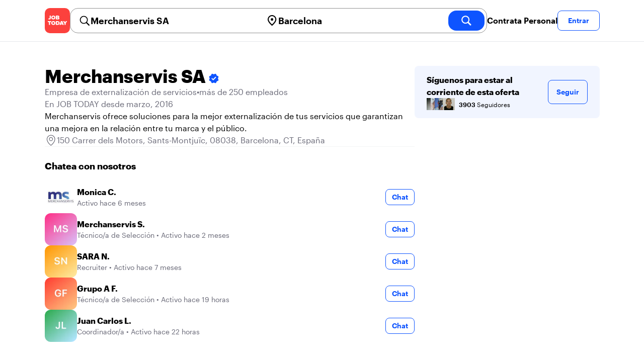

--- FILE ---
content_type: text/html; charset=utf-8
request_url: https://jobtoday.com/es/company/empresa-de-externalizacion-de-servicios-merchanser-JG58Bb
body_size: 34961
content:
<!DOCTYPE html><html lang="es"><head><meta charSet="utf-8" data-next-head=""/><meta name="viewport" content="width=device-width" data-next-head=""/><meta name="viewport" content="width=device-width, initial-scale=1"/><meta name="robots" content="index,follow" data-next-head=""/><title data-next-head="">Merchanservis SA in 150 Carrer dels Motors - Hiring Now | JOB TODAY (JG58Bb)</title><meta name="title" content="Merchanservis SA in 150 Carrer dels Motors - Hiring Now | JOB TODAY (JG58Bb)" data-next-head=""/><meta name="description" content="Apply now for Merchanservis SA jobs in 150 Carrer dels Motors (JG58Bb). Merchanservis ofrece soluciones para la mejor externalización de tus servicios que garantizan una mejora en la relación entre tu marca y el público." data-next-head=""/><meta name="keywords" content="Merchanservis SA, Empresa de externalización de servicios" data-next-head=""/><link rel="canonical" href="https://jobtoday.com/es/company/empresa-de-externalizacion-de-servicios-merchanser-JG58Bb" data-next-head=""/><meta property="og:site_name" content="jobtoday.com" data-next-head=""/><meta property="og:type" content="website" data-next-head=""/><meta property="og:title" content="Merchanservis SA in 150 Carrer dels Motors - Hiring Now | JOB TODAY (JG58Bb)" data-next-head=""/><meta property="og:description" content="Apply now for Merchanservis SA jobs in 150 Carrer dels Motors (JG58Bb). Merchanservis ofrece soluciones para la mejor externalización de tus servicios que garantizan una mejora en la relación entre tu marca y el público." data-next-head=""/><meta property="og:image" content="https://wsdash.b-cdn.net/es/servicios/company/JG58Bb/opengraph-image" data-next-head=""/><meta property="og:url" content="https://jobtoday.com/es/company/empresa-de-externalizacion-de-servicios-merchanser-JG58Bb" data-next-head=""/><meta property="twitter:card" content="summary_large_image" data-next-head=""/><meta property="twitter:url" content="https://jobtoday.com/es/company/empresa-de-externalizacion-de-servicios-merchanser-JG58Bb" data-next-head=""/><meta property="twitter:title" content="Merchanservis SA in 150 Carrer dels Motors - Hiring Now | JOB TODAY (JG58Bb)" data-next-head=""/><meta property="twitter:description" content="Apply now for Merchanservis SA jobs in 150 Carrer dels Motors (JG58Bb). Merchanservis ofrece soluciones para la mejor externalización de tus servicios que garantizan una mejora en la relación entre tu marca y el público." data-next-head=""/><meta property="twitter:site" content="@JobToday_ES" data-next-head=""/><meta property="twitter:creator" content="@JobToday_ES" data-next-head=""/><meta property="twitter:image" content="https://wsdash.b-cdn.net/es/servicios/company/JG58Bb/opengraph-image" data-next-head=""/><link rel="apple-touch-icon" href="/static/apple-touch-icon.png" data-next-head=""/><meta name="apple-itunes-app" content="app-id=981163277" data-next-head=""/><meta name="apple-mobile-web-app-title" content="JOB TODAY" data-next-head=""/><meta name="apple-mobile-web-app-status-bar-style" content="black-translucent" data-next-head=""/><meta name="theme-color" content="#fe1d25" data-next-head=""/><meta name="view-transition" content="same-origin"/><link rel="shortcut icon" type="image/png" href="https://wcdn.jobtoday.com/static/favicon.png" crossorigin="anonymous"/><link rel="apple-touch-icon" href="https://wcdn.jobtoday.com/static/apple-touch-icon.png"/><link rel="modulepreload" href="https://wcdn.jobtoday.com/static/i18n/es.xphKn3jZuJz2tbCJyCp0b.js"/><link rel="preload" href="https://wcdn.jobtoday.com/static/fonts/GraphikUI-Regular-Web.woff2" type="font/woff2" crossorigin="anonymous" as="font"/><link rel="preload" href="https://wcdn.jobtoday.com/static/fonts/GraphikUI-Semibold-Web.woff2" type="font/woff2" crossorigin="anonymous" as="font"/><link rel="preload" href="https://wcdn.jobtoday.com/static/fonts/GraphikUI-Bold-Web.woff2" type="font/woff2" crossorigin="anonymous" as="font"/><link rel="preconnect" href="https://www.googletagmanager.com" crossorigin="anonymous"/><link rel="dns-prefetch" href="https://www.googletagmanager.com" crossorigin="anonymous"/><link rel="preconnect" href="https://wa.appsflyer.com" crossorigin="anonymous"/><link rel="dns-prefetch" href="https://wa.appsflyer.com" crossorigin="anonymous"/><link rel="preconnect" href="https://websdk.appsflyer.com" crossorigin="anonymous"/><link rel="dns-prefetch" href="https://websdk.appsflyer.com" crossorigin="anonymous"/><link rel="preconnect" href="https://www.google-analytics.com" crossorigin="anonymous"/><link rel="dns-prefetch" href="https://www.google-analytics.com" crossorigin="anonymous"/><link rel="preconnect" href="https://wcdn.jobtoday.com" crossorigin="anonymous"/><link rel="dns-prefetch" href="https://wcdn.jobtoday.com" crossorigin="anonymous"/><link rel="preconnect" href="https://fonts.gstatic.com" crossorigin="anonymous"/><link rel="dns-prefetch" href="https://fonts.gstatic.com" crossorigin="anonymous"/><link rel="preconnect" href="https://connect.facebook.net" crossorigin="anonymous"/><link rel="dns-prefetch" href="https://connect.facebook.net" crossorigin="anonymous"/><meta http-equiv="X-UA-Compatible" content="IE=edge"/><meta name="apple-mobile-web-app-title" content="JOB TODAY"/><meta property="og:site_name" content="jobtoday.com"/><meta property="al:android:package" content="com.jobtoday.app"/><meta property="al:ios:app_store_id" content="981163277"/><link rel="preload" href="https://wcdn.jobtoday.com/_next/static/css/bed05fe35b56666a.css" as="style"/><meta name="sentry-trace" content="cc26cdb5fcfafe345a4636d53a2b5b39-3c5170ea2a97b1fa-0"/><meta name="baggage" content="sentry-environment=production,sentry-release=v197,sentry-public_key=736a896cc11a4a8497b0c58b9354cda9,sentry-trace_id=cc26cdb5fcfafe345a4636d53a2b5b39,sentry-sampled=false,sentry-sample_rand=0.45551861307743,sentry-sample_rate=0.2"/><style>
            @font-face {
              font-family: "GraphikUI";
              font-weight: 400;
              src: url("https://wcdn.jobtoday.com/static/fonts/GraphikUI-Regular-Web.woff2") format("woff2");
              font-display: optional;
            }

            @font-face {
              font-family: "GraphikUI";
              font-weight: 600;
              src: url("https://wcdn.jobtoday.com/static/fonts/GraphikUI-Semibold-Web.woff2") format("woff2");
              font-display: optional;
            }

            @font-face {
              font-family: "GraphikUI";
              font-weight: 700;
              src: url("https://wcdn.jobtoday.com/static/fonts/GraphikUI-Bold-Web.woff2") format("woff2");
              font-display: optional;
            }
            </style><script>
                window.geoIPCountryCode = "us";
                window.geoIPLat = "39.962502";
                window.geoIPLng = "-83.006104";
                window.sentryEnv = "production";
                window.sentryDsn = "https://736a896cc11a4a8497b0c58b9354cda9@sentry.jobtoday.tools/4";
              </script><script>
                var consentValues = {
                  'ad_storage': 'granted',
                  'ad_user_data': 'granted',
                  'ad_personalization': 'granted',
                  'analytics_storage': 'granted',
                };

                window.dataLayer = window.dataLayer || [];
                function gtag(){dataLayer.push(arguments);}
                gtag('js', new Date());


                gtag('config', 'G-X5S79176Z9', {
                  id: undefined,
                  user: undefined,
                  user_id: undefined,
                  page_path: window.location.pathname,
                  debug_mode: window.location.hostname !== "jobtoday.com"
                });

                gtag('config', 'AW-937805066');
                if (undefined) {
                  gtag('set', 'user_data', {
                    email: "undefined"
                  });

                  window.dataLayer.push({
                    userId: undefined,
                    email: "undefined"
                  });
                }

                if (window.location.pathname !== "/" && window.location.pathname !== "/us" && !window.location.pathname.startsWith("/us/")) {
                  gtag('consent', 'default', consentValues);
                }
              </script><link rel="stylesheet" href="https://wcdn.jobtoday.com/_next/static/css/bed05fe35b56666a.css" data-n-g=""/><noscript data-n-css=""></noscript><script defer="" noModule="" src="https://wcdn.jobtoday.com/_next/static/chunks/polyfills-42372ed130431b0a.js"></script><script src="https://wcdn.jobtoday.com/_next/static/chunks/webpack-6cdf4c6feba29c86.js" defer=""></script><script src="https://wcdn.jobtoday.com/_next/static/chunks/framework-c6138ec4f8e5a304.js" defer=""></script><script src="https://wcdn.jobtoday.com/_next/static/chunks/main-5de128f11214265e.js" defer=""></script><script src="https://wcdn.jobtoday.com/_next/static/chunks/pages/_app-b2eee462ccd69e05.js" defer=""></script><script src="https://wcdn.jobtoday.com/_next/static/chunks/07c2d338-45ca41ba265b9aee.js" defer=""></script><script src="https://wcdn.jobtoday.com/_next/static/chunks/4420-18e54e1298ec632d.js" defer=""></script><script src="https://wcdn.jobtoday.com/_next/static/chunks/4470-e2a026e3acab651b.js" defer=""></script><script src="https://wcdn.jobtoday.com/_next/static/chunks/5116-d6f37287e04033fc.js" defer=""></script><script src="https://wcdn.jobtoday.com/_next/static/chunks/9981-85ea5ffde56cf419.js" defer=""></script><script src="https://wcdn.jobtoday.com/_next/static/chunks/401-00ff0992c0f0c4a2.js" defer=""></script><script src="https://wcdn.jobtoday.com/_next/static/chunks/7923-69228f8891630742.js" defer=""></script><script src="https://wcdn.jobtoday.com/_next/static/chunks/pages/%5BcountryCode%5D/company/%5BcompanySlug%5D-c19ac31f87dc5bd6.js" defer=""></script><script src="https://wcdn.jobtoday.com/_next/static/xphKn3jZuJz2tbCJyCp0b/_buildManifest.js" defer=""></script><script src="https://wcdn.jobtoday.com/_next/static/xphKn3jZuJz2tbCJyCp0b/_ssgManifest.js" defer=""></script></head><body><noscript>
                  <iframe src="https://www.googletagmanager.com/ns.html?id=GTM-NPFW7TF" height="0" width="0" style="display:none;visibility:hidden"></iframe>
                </noscript><noscript><img height="1" width="1" class="hidden" src="https://www.facebook.com/tr?id=657986048516879&amp;ev=PageView&amp;noscript=1"/></noscript><link rel="preload" as="image" href="https://wcdn.jobtoday.com/static/icons/JT-Logo-XS.svg"/><link rel="preload" as="image" href="https://wcdn.jobtoday.com/static/icons/ic-magnifying-glass-32.svg"/><link rel="preload" as="image" href="https://wcdn.jobtoday.com/static/icons/ic-location-black.svg"/><link rel="preload" as="image" href="https://wcdn.jobtoday.com/static/icons/ic-magnifyingglass-white-bold-24.svg"/><link rel="preload" as="image" href="https://wcdn.jobtoday.com/static/icons/ic-search.svg"/><link rel="preload" as="image" href="https://wcdn.jobtoday.com/static/icons/ic-verified-emp.svg"/><link rel="preload" as="image" href="https://cdn.jobtoday.com/img/f9e5607c-5109-4e88-a956-95ec5c472d78/32x32.jpg"/><link rel="preload" as="image" href="https://cdn.jobtoday.com/img/a61bf298-8998-4dcd-93e7-a11cbf28b9d9/160x160.jpg"/><link rel="preload" as="image" href="https://cdn.jobtoday.com/img/c1b9dd5b-7c1f-47b1-a170-e94a0d9a4fff/160x160.jpg"/><link rel="preload" as="image" href="https://cdn.jobtoday.com/img/c1bedd8f-8e60-4f77-92c8-ed74389e67ce/160x160.jpg"/><link rel="preload" as="image" href="https://cdn.jobtoday.com/img/8e8e0a3c-3079-4b2f-9eaf-6f2eb33bc132/160x160.jpg"/><link rel="preload" as="image" href="https://wcdn.jobtoday.com/static/images/landings/app/app-rating_es.svg"/><link rel="preload" as="image" href="https://wcdn.jobtoday.com/static/images/landings/app/appstore_es.svg"/><div id="__next"><div><header class="sticky top-0 z-20 border-b border-gray-200 bg-white"><div class="jt-container relative flex items-center justify-between gap-8 sm:gap-12"><a class="shrink-0" data-testid="header_logo" href="/es" title="Busca trabajo y contrata en JOB TODAY" rel="nofollow"><img src="https://wcdn.jobtoday.com/static/icons/JT-Logo-XS.svg" alt="JOB TODAY logo" width="50" height="50"/></a><section class="relative hidden flex-auto lg:block"><div class="md:p-1 md:border md:border-jt-gray-warm-600 md:rounded-2xl"><form class="relative flex flex-col md:flex-row gap-4 md:gap-0" action="/search" method="POST"><input type="hidden" name="countryCode" value="es"/><input type="hidden" name="appHeaders" value="{&quot;X-GUID&quot;:&quot;e056e111-a5e0-4913-8f37-b07d614e3829&quot;,&quot;X-LOCALE&quot;:&quot;es&quot;,&quot;X-APP-VERSION&quot;:&quot;2.2.2&quot;,&quot;X-TYPE&quot;:&quot;3&quot;,&quot;X-WEB-DEVICE-TYPE&quot;:&quot;desktop&quot;,&quot;X-SESSION-TOKEN&quot;:&quot;&quot;,&quot;X-FORWARDED-FOR&quot;:&quot;18.222.144.245, 10.0.103.145, 10.0.8.230&quot;,&quot;user-agent&quot;:&quot;Mozilla/5.0 (Macintosh; Intel Mac OS X 10_15_7) AppleWebKit/537.36 (KHTML, like Gecko) Chrome/131.0.0.0 Safari/537.36; ClaudeBot/1.0; +claudebot@anthropic.com)&quot;,&quot;x-geoip2-country&quot;:&quot;US&quot;,&quot;x-geoip2-city&quot;:&quot;Columbus&quot;}"/><div class="relative md:static flex flex-1 flex-col border md:border-none rounded-2xl md:rounded-none"><label class="flex-1 flex items-center pl-3 md:px-3 gap-2" id="_R_8m_-label" for="_R_8m_-input"><img src="https://wcdn.jobtoday.com/static/icons/ic-magnifying-glass-32.svg" alt="search icon" width="24" height="24"/><input class="text-lg font-semibold bg-transparent border-none transition-none p-0 search-cancel:h-4 search-cancel:w-4 search-cancel:appearance-none search-cancel:bg-[url(/static/icons/ic-multiply-grey-16.svg)]" type="search" data-testid="search-bar_keyword" aria-activedescendant="" aria-autocomplete="list" aria-controls="_R_8m_-menu" aria-expanded="false" aria-labelledby="_R_8m_-label" autoComplete="off" id="_R_8m_-input" role="combobox" placeholder="Buscar ofertas" name="keywordField" value="Merchanservis SA"/></label><div class="absolute -bottom-2 left-0 md:-bottom-4 w-full"><ul class="absolute z-10 w-full overflow-hidden rounded-2xl bg-white drop-shadow-[0_4px_24px_rgba(0,0,0,0.08)] hidden" data-testid="search-bar_keyword-suggestion_list" id="_R_8m_-menu" role="listbox" aria-labelledby="_R_8m_-label"></ul></div></div><div class="relative md:static flex flex-1 flex-col border md:border-none rounded-2xl md:rounded-none"><label class="flex-1 flex items-center pl-3 md:px-3 gap-2" id="_R_8mH2_-label" for="_R_8mH2_-input"><img src="https://wcdn.jobtoday.com/static/icons/ic-location-black.svg" alt="search icon" width="24" height="24"/><input class="text-lg font-semibold bg-transparent border-none transition-none p-0 search-cancel:h-4 search-cancel:w-4 search-cancel:appearance-none search-cancel:bg-[url(/static/icons/ic-multiply-grey-16.svg)]" type="search" data-testid="search-bar_location" aria-activedescendant="" aria-autocomplete="list" aria-controls="_R_8mH2_-menu" aria-expanded="false" aria-labelledby="_R_8mH2_-label" autoComplete="off" id="_R_8mH2_-input" role="combobox" placeholder="¿En qué ciudad?" name="locationField" value="Barcelona"/></label><div class="absolute -bottom-2 left-0 md:-bottom-4 w-full"><ul class="absolute z-10 w-full overflow-hidden rounded-2xl bg-white drop-shadow-[0_4px_24px_rgba(0,0,0,0.08)] hidden" data-testid="search-bar_location-suggestion_list" id="_R_8mH2_-menu" role="listbox" aria-labelledby="_R_8mH2_-label"></ul></div></div><button class="w-auto flex-none h-10 rounded-2xl md:px-6 text-xl font-semibold bg-jt-primary text-white transition-transform hover:scale-105 active:scale-95" type="submit" aria-label="search" data-testid="search-bar_find-button"><img src="https://wcdn.jobtoday.com/static/icons/ic-magnifyingglass-white-bold-24.svg" alt="search icon" width="24" height="24" class="hidden md:block"/><span class="md:hidden">Buscar</span></button></form></div></section><ul class="flex items-center gap-4"><li><a class="cursor-pointer font-semibold text-black hover:text-opacity-60 sm:whitespace-nowrap leading-5 inline-block" href="https://jobtoday.com/es/landings/hire" rel="noopener noreferrer nofollow" target="_blank" data-testid="header_start-hiring-button">Contrata Personal</a></li><li><button data-testid="header_log-in-button" class="btn jt-text-16 jt-btn-sm whitespace-nowrap font-semibold btn-sm jt-btn-outline" id="headlessui-menu-button-_R_3mdom_" type="button" aria-haspopup="menu" aria-expanded="false" data-headlessui-state="">Entrar</button></li></ul></div><div class="px-4 pb-4 lg:hidden"><button type="button" class="peer line-clamp-1 w-full rounded-lg border border-jt-gray-200 bg-white p-2" data-testid="search-bar_navigation-panel"><div class="flex items-center"><img src="https://wcdn.jobtoday.com/static/icons/ic-search.svg" alt="search icon" width="24" height="24"/><div class="flex gap-2"><span class="line-clamp-1">Merchanservis SA</span><span class="line-clamp-1 text-jt-primary">en<!-- --> <!-- -->Barcelona</span></div></div></button></div></header><div class="jt-container my-8"><div class="md:gap-12 lg:flex"><div class="flex flex-1 flex-col gap-10 md:basis-2/3 md:gap-6"><div class="flex items-center gap-4 md:gap-8"><h1 class="line-clamp-3 text-3xl font-extrabold md:text-4xl" data-testid="employer-page_company-name">Merchanservis SA<img class="ml-1 inline-block h-6 w-6 align-middle" src="https://wcdn.jobtoday.com/static/icons/ic-verified-emp.svg" alt="verified company icon" width="24" height="24"/></h1></div><div class="flex flex-col gap-2 md:gap-4" data-testid="employer-page_company-info"><p class="flex gap-2 text-jt-gray-400" data-testid="employer-page_company-category"><span>Empresa de externalización de servicios</span><span>•</span><span>más de 250 empleados</span></p><p class="text-jt-gray-400" data-testid="employer-page_company-create-date">En JOB TODAY desde marzo, 2016</p><div class="flex flex-col gap-1" data-testid="employer-page_company-about"><p>Merchanservis ofrece soluciones para la mejor externalización de tus servicios que garantizan una mejora en la relación entre tu marca y el público.</p></div><div class="flex items-center gap-2"><img src="https://wcdn.jobtoday.com/static/icons/ic-address-square.svg" alt="address icon" loading="lazy" width="24" height="24" data-testid="employer-page_location-icon"/><a class="text-jt-gray-400" href="/es/trabajos/barcelona" data-testid="employer-page_location-text">150 Carrer dels Motors, Sants-Montjuïc, 08038, Barcelona, CT, España</a></div></div><div class="border-t  border-gray-100 pt-6"><p class="mb-4 text-lg font-bold" data-testid="employer-page_chat-with-us">Chatea con nosotros</p><ul class="flex flex-col gap-6"><li class="cursor-pointer" data-testid="employer-page_employer"><div class="flex items-center gap-3"><img class="rounded-xl" src="https://cdn.jobtoday.com/img/d1825cda-66a6-460c-ac07-df505c610bf3/160x160.jpg" alt="Monica C. avatar icon" loading="lazy" width="64" height="64"/><div class="flex flex-1 flex-col"><span class="line-clamp-1 font-bold" data-testid="employer-page_employer-name">Monica C.</span><div class="line-clamp-1 flex"><span class="text-sm text-jt-gray-400" data-testid="employer-page_employer-last-online">Activo hace 6 meses</span></div></div><button class="btn btn-sm jt-btn-outline" type="button" data-testid="employer-page_chat-button">Chat</button></div></li><li class="cursor-pointer" data-testid="employer-page_employer"><div class="flex items-center gap-3"><img class="rounded-xl" src="https://cdn.jobtoday.com/img/d37ee25c-6acb-41b7-8d8d-31a20dbae734/160x160.jpg" alt="Merchanservis S. avatar icon" loading="lazy" width="64" height="64"/><div class="flex flex-1 flex-col"><span class="line-clamp-1 font-bold" data-testid="employer-page_employer-name">Merchanservis S.</span><div class="line-clamp-1 flex"><span class="text-sm text-jt-gray-400" data-testid="employer-page_employer-role">Técnico/a de Selección</span><span class="shrink-0 px-1 text-sm text-jt-gray-400">•</span><span class="text-sm text-jt-gray-400" data-testid="employer-page_employer-last-online">Activo hace 2 meses</span></div></div><button class="btn btn-sm jt-btn-outline" type="button" data-testid="employer-page_chat-button">Chat</button></div></li><li class="cursor-pointer" data-testid="employer-page_employer"><div class="flex items-center gap-3"><img class="rounded-xl" src="https://cdn.jobtoday.com/img/ecfbe255-fdc2-4b94-b736-8c76adc4bc18/160x160.jpg" alt="SARA N. avatar icon" loading="lazy" width="64" height="64"/><div class="flex flex-1 flex-col"><span class="line-clamp-1 font-bold" data-testid="employer-page_employer-name">SARA N.</span><div class="line-clamp-1 flex"><span class="text-sm text-jt-gray-400" data-testid="employer-page_employer-role">Recruiter</span><span class="shrink-0 px-1 text-sm text-jt-gray-400">•</span><span class="text-sm text-jt-gray-400" data-testid="employer-page_employer-last-online">Activo hace 7 meses</span></div></div><button class="btn btn-sm jt-btn-outline" type="button" data-testid="employer-page_chat-button">Chat</button></div></li><li class="cursor-pointer" data-testid="employer-page_employer"><div class="flex items-center gap-3"><img class="rounded-xl" src="https://cdn.jobtoday.com/img/3c562d52-b071-479e-8330-72785a61bc24/160x160.jpg" alt="Grupo A F. avatar icon" loading="lazy" width="64" height="64"/><div class="flex flex-1 flex-col"><span class="line-clamp-1 font-bold" data-testid="employer-page_employer-name">Grupo A F.</span><div class="line-clamp-1 flex"><span class="text-sm text-jt-gray-400" data-testid="employer-page_employer-role">Técnico/a de Selección</span><span class="shrink-0 px-1 text-sm text-jt-gray-400">•</span><span class="text-sm text-jt-gray-400" data-testid="employer-page_employer-last-online">Activo hace 19 horas</span></div></div><button class="btn btn-sm jt-btn-outline" type="button" data-testid="employer-page_chat-button">Chat</button></div></li><li class="cursor-pointer" data-testid="employer-page_employer"><div class="flex items-center gap-3"><img class="rounded-xl" src="https://cdn.jobtoday.com/img/999b2152-c398-4344-9d52-743f9dd8a925/160x160.jpg" alt="Juan Carlos L. avatar icon" loading="lazy" width="64" height="64"/><div class="flex flex-1 flex-col"><span class="line-clamp-1 font-bold" data-testid="employer-page_employer-name">Juan Carlos L.</span><div class="line-clamp-1 flex"><span class="text-sm text-jt-gray-400" data-testid="employer-page_employer-role">Coordinador/a</span><span class="shrink-0 px-1 text-sm text-jt-gray-400">•</span><span class="text-sm text-jt-gray-400" data-testid="employer-page_employer-last-online">Activo hace 22 horas</span></div></div><button class="btn btn-sm jt-btn-outline" type="button" data-testid="employer-page_chat-button">Chat</button></div></li></ul></div></div><div class="mt-12 flex-1 shrink-0 md:basis-1/3 lg:mt-0" data-testid="employer-page_follow-block"><div class="top-4 flex w-full items-center gap-6 rounded-lg bg-jt-primary-light px-6 py-4 md:w-2/3 lg:sticky lg:top-24 lg:w-full"><div class="flex flex-1 flex-col gap-1"><span class="font-bold">Síguenos para estar al corriente de esta oferta</span><div class="avatar-group -space-x-4 whitespace-nowrap"><div class="avatar"><div class="w-6"><img src="https://cdn.jobtoday.com/img/f9e5607c-5109-4e88-a956-95ec5c472d78/32x32.jpg" width="24" height="24" alt="avatar icon" data-testid="employer-page_follower-avatar"/></div></div><div class="avatar"><div class="w-6"><img src="https://cdn.jobtoday.com/img/a61bf298-8998-4dcd-93e7-a11cbf28b9d9/160x160.jpg" width="24" height="24" alt="avatar icon" data-testid="employer-page_follower-avatar"/></div></div><div class="avatar"><div class="w-6"><img src="https://cdn.jobtoday.com/img/c1b9dd5b-7c1f-47b1-a170-e94a0d9a4fff/160x160.jpg" width="24" height="24" alt="avatar icon" data-testid="employer-page_follower-avatar"/></div></div><div class="avatar"><div class="w-6"><img src="https://cdn.jobtoday.com/img/c1bedd8f-8e60-4f77-92c8-ed74389e67ce/160x160.jpg" width="24" height="24" alt="avatar icon" data-testid="employer-page_follower-avatar"/></div></div><div class="avatar"><div class="w-6"><img src="https://cdn.jobtoday.com/img/8e8e0a3c-3079-4b2f-9eaf-6f2eb33bc132/160x160.jpg" width="24" height="24" alt="avatar icon" data-testid="employer-page_follower-avatar"/></div></div><div class="placeholder"><span class="pl-6 text-xs"><strong class="font-semibold">3903</strong> Seguidores</span></div></div></div><div><button data-testid="employer-page_follow-button" class="btn jt-btn-outline undefined" type="button">Seguir</button></div></div></div></div><div class="mt-10 flex flex-col md:mt-10  border-t border-gray-100 pt-6"><p class="mb-4 text-lg font-bold">32 ofertas activas</p><ul class="flex flex-col gap-6 md:grid md:grid-cols-2 lg:grid-cols-4"><li class="flex" data-testid="employer-page_active-job"><div class="flex h-full w-full flex-col rounded-2xl border transition-shadow hover:shadow-xl border-[#ececec]" data-testid="job-card"><div class="h-4 w-full"></div><a href="https://jobtoday.com/es/trabajo/monitor-a-sustituciones-extraescolares-patinaje-deportes-OZBMxO" class="flex flex-col h-full px-4 pb-4 space-y-2"><div class="relative aspect-video overflow-hidden rounded-xl"><picture><source type="image/webp" srcSet="https://cdn.jobtoday.com/img/f3f95a0a-a08a-4e31-9049-eaabee89ba02/640x360.webp"/><img class="w-full" src="https://cdn.jobtoday.com/img/f3f95a0a-a08a-4e31-9049-eaabee89ba02/640x360.jpg" alt="Monitor/a Sustituciones extraescolares patinaje/deportes" width="640" height="360" loading="eager"/></picture></div><div class="flex grow flex-col gap-1"><div class="grid grid-cols-3 items-baseline justify-between gap-2"><div class="jt-text-20 col-span-2 line-clamp-2 text-left font-semibold text-black" data-testid="job-card_title">Monitor/a Sustituciones extraescolares patinaje/deportes</div><div class="jt-text-12 line-clamp-1 text-right text-jt-gray-300" data-testid="job-card_update-date">hace 4 días</div></div><div class="flex gap-2"><div class="jt-text-14 font-semibold">€15–€20 por hora</div><div class="jt-text-14">Jornada parcial</div></div><div class="jt-text-14 text-left">Sant Feliu de Llobregat</div><p class="jt-text-14 line-clamp-3 text-left text-[#929292]">Buscamos personal para cubrir sustituciones puntuales o de corta/larga duración en extraescolares de patinaje y deportes en la zona de Sant Feliu de Llobregat. Buscamos una monitora titulada con ROPEC o similar y que tenga experiencia con diferentes grupos de edades en este àmbito. La franja horaria suele ser entre las 17 y 18:30h. Disponibilidad inmediata</p></div><div class="flex flex-wrap gap-2"><div class="jt-text-12 text-nowrap rounded-md px-2 py-1 bg-jt-green-100 text-jt-green-500" data-testid="job-card-badge-immediateStart">¡Incorporación inmediata!</div><div class="jt-text-12 text-nowrap rounded-md px-2 py-1 bg-jt-gray-100 text-jt-gray-300" data-testid="job-card-badge-easyApply">Inscripción fácil</div></div></a></div></li><li class="flex" data-testid="employer-page_active-job"><div class="flex h-full w-full flex-col rounded-2xl border transition-shadow hover:shadow-xl border-[#ececec]" data-testid="job-card"><div class="h-4 w-full"></div><a href="https://jobtoday.com/es/trabajo/promotor-a-de-ventas-pequeno-electrodomestico-girona-NzQ153" class="flex flex-col h-full px-4 pb-4 space-y-2"><div class="relative aspect-video overflow-hidden rounded-xl"><picture><source type="image/webp" srcSet="https://cdn.jobtoday.com/img/b119ae29-0e4d-42f8-92a3-8340db832531/640x360.webp"/><img class="w-full" src="https://cdn.jobtoday.com/img/b119ae29-0e4d-42f8-92a3-8340db832531/640x360.jpg" alt="Promotor/a de Ventas PEQUEÑO ELECTRODOMESTICO - GIRONA" width="640" height="360" loading="eager"/></picture></div><div class="flex grow flex-col gap-1"><div class="grid grid-cols-3 items-baseline justify-between gap-2"><div class="jt-text-20 col-span-2 line-clamp-2 text-left font-semibold text-black" data-testid="job-card_title">Promotor/a de Ventas PEQUEÑO ELECTRODOMESTICO - GIRONA</div><div class="jt-text-12 line-clamp-1 text-right text-jt-gray-300" data-testid="job-card_update-date">hace 3 días</div></div><div class="flex gap-2"><div class="jt-text-14 font-semibold">€9.08 por hora</div><div class="jt-text-14">Jornada parcial</div></div><div class="jt-text-14 text-left">Girona</div><p class="jt-text-14 line-clamp-3 text-left text-[#929292]">Requisitos: • experiencia en sector pequeño electrodoméstico o similar, • perfil orientado a la venta, • compromiso, actitud dinámica y proactiva. Buena presencia, • disponibilidad para trabajar las campaña completa funciones: • incentivar la venta, • dar a conocer los productos, informando sobre las características y funciones de los mismos, • asesorar y solventar las dudas que les pudiesen surgir a los clientes 20 horas semanales: L, J, V (17 a 21) S (11 a 15 y 17 a 21) Posible continuidad en Abril 2026 SALARIO: 9,08€ bruto hora normal 10,89€ bruto hora festiva Incentivo Mensual por ventas</p></div><div class="flex flex-wrap gap-2"><div class="jt-text-12 text-nowrap rounded-md px-2 py-1 bg-jt-green-100 text-jt-green-500" data-testid="job-card-badge-immediateStart">¡Incorporación inmediata!</div><div class="jt-text-12 text-nowrap rounded-md px-2 py-1 bg-jt-gray-100 text-jt-gray-300" data-testid="job-card-badge-easyApply">Inscripción fácil</div></div></a></div></li><li class="flex" data-testid="employer-page_active-job"><div class="flex h-full w-full flex-col rounded-2xl border transition-shadow hover:shadow-xl border-[#ececec]" data-testid="job-card"><div class="h-4 w-full"></div><a href="https://jobtoday.com/es/trabajo/monitora-de-menjador-educacio-infantil-wK8QGw" class="flex flex-col h-full px-4 pb-4 space-y-2"><div class="relative aspect-video overflow-hidden rounded-xl"><picture><source type="image/webp" srcSet="https://cdn.jobtoday.com/img/d3e96271-70b1-4dd0-aaff-ea67aa8ed54c/640x360.webp"/><img class="w-full" src="https://cdn.jobtoday.com/img/d3e96271-70b1-4dd0-aaff-ea67aa8ed54c/640x360.jpg" alt="Monitora de menjador educació infantil" width="640" height="360" loading="eager"/></picture></div><div class="flex grow flex-col gap-1"><div class="grid grid-cols-3 items-baseline justify-between gap-2"><div class="jt-text-20 col-span-2 line-clamp-2 text-left font-semibold text-black" data-testid="job-card_title">Monitora de menjador educació infantil</div><div class="jt-text-12 line-clamp-1 text-right text-jt-gray-300" data-testid="job-card_update-date">hace 4 días</div></div><div class="flex gap-2"><div class="jt-text-14 font-semibold">€350–€400 mensual</div><div class="jt-text-14">Jornada parcial</div></div><div class="jt-text-14 text-left">Nou Barris, Barcelona</div><p class="jt-text-14 line-clamp-3 text-left text-[#929292]">Busquem una monitora de menjador per cubrir una sustitució fins al juny 2026 a un institut escola de Vallbona. La candidata ha de ser una persona pacient, treballadora i dinàmica, amb experiència anterior en menjadors escolars i grups d&#x27;educació infantil. Imprescindible carnet de monitor de lleure i certificat de delictes de naturalesa sexual negatiu. Incorporació al 8 de gener.</p></div><div class="flex flex-wrap gap-2"><div class="jt-text-12 text-nowrap rounded-md px-2 py-1 bg-jt-green-100 text-jt-green-500" data-testid="job-card-badge-immediateStart">¡Incorporación inmediata!</div><div class="jt-text-12 text-nowrap rounded-md px-2 py-1 bg-jt-gray-100 text-jt-gray-300" data-testid="job-card-badge-easyApply">Inscripción fácil</div></div></a></div></li><li class="flex" data-testid="employer-page_active-job"><div class="flex h-full w-full flex-col rounded-2xl border transition-shadow hover:shadow-xl border-[#ececec]" data-testid="job-card"><div class="h-4 w-full"></div><a href="https://jobtoday.com/es/trabajo/mozo-de-almacen-gestion-de-pedidos-a-traves-del-ordenador-turno-noche-nKlDy9" class="flex flex-col h-full px-4 pb-4 space-y-2"><div class="relative aspect-video overflow-hidden rounded-xl"><picture><source type="image/webp" srcSet="https://cdn.jobtoday.com/img/f4d686f2-f031-4135-aafc-845d943c1214/640x360.webp"/><img class="w-full" src="https://cdn.jobtoday.com/img/f4d686f2-f031-4135-aafc-845d943c1214/640x360.jpg" alt="Mozo de almacén gestión de pedidos a través del ordenador - Turno noche" width="640" height="360" loading="eager"/></picture></div><div class="flex grow flex-col gap-1"><div class="grid grid-cols-3 items-baseline justify-between gap-2"><div class="jt-text-20 col-span-2 line-clamp-2 text-left font-semibold text-black" data-testid="job-card_title">Mozo de almacén gestión de pedidos a través del ordenador - Turno noche</div><div class="jt-text-12 line-clamp-1 text-right text-jt-gray-300" data-testid="job-card_update-date">hace 4 días</div></div><div class="flex gap-2"><div class="jt-text-14 font-semibold">€1425.99 mensual</div><div class="jt-text-14">Jornada completa</div></div><div class="jt-text-14 text-left">Rivas-Vaciamadrid</div><p class="jt-text-14 line-clamp-3 text-left text-[#929292]">Se requiere un mozo de almacén para la gestión de pedidos a través del ordenador en una planta de productos cárnicos envasados. • Conocimiento de SAP, • Vehículo propio, • Salario: 1425,99€/ bruto mes, • Horario: Turno noche. De 22h a 05h de Lunes a Domingo (librando sábados), • Que resida en Rivas Vaciamadrid o zonas cercanas., • CONTRATO 3 meses con renovación de otros 3 y posibilidad de indefinido Tareas a realizar: • Realizar gestión de reservar y sacar el producto del almacén a través del sistema interno de gestión., • Revisar todos los repartos y gestionarlos según prioridad., • Revisión de consultas y gestionar los errores., • Gestión de atascos en la cinta transportadora y en los robots., • Seguimiento de indicadores de flujo., • Trazabilidad de las cajas informáticamente y a través de las cámaras., • Gestión de rechazos., • Picar cajas para asociarlas a un reparto., • Uso del picking terminal, • Orden y limpieza., • Uso de transpaletas y apiladoras eléctricas., • Carga, descarga de camiones, flejado manual., • Revisión de las herramientas de trabajo y reportar incidencias en ellas. Requisitos: • Agilidad en los ordenadores, preferible conocimiento en programas de gestión como SAP ERP., • Dominio avanzado de Excel (tablas dinámicas) y mínimo., • Experiencia como mozo de almacén., • Pensamiento estratégico., • Buenos dotes de comunicación., • Ser ordenado y responsable., • Ser polifacético</p></div><div class="flex flex-wrap gap-2"><div class="jt-text-12 text-nowrap rounded-md px-2 py-1 bg-jt-gray-100 text-jt-gray-300" data-testid="job-card-badge-easyApply">Inscripción fácil</div></div></a></div></li><li class="flex" data-testid="employer-page_active-job"><div class="flex h-full w-full flex-col rounded-2xl border transition-shadow hover:shadow-xl border-[#ececec]" data-testid="job-card"><div class="h-4 w-full"></div><a href="https://jobtoday.com/es/trabajo/mozo-de-almacen-turno-de-noche-rivas-vaciamadrid-V4dGOg" class="flex flex-col h-full px-4 pb-4 space-y-2"><div class="relative aspect-video overflow-hidden rounded-xl"><picture><source type="image/webp" srcSet="https://cdn.jobtoday.com/img/722b8b1c-d51e-4449-b9ca-2d2b9e28a918/640x360.webp"/><img class="w-full" src="https://cdn.jobtoday.com/img/722b8b1c-d51e-4449-b9ca-2d2b9e28a918/640x360.jpg" alt="Mozo de Almacén TURNO DE NOCHE Rivas-Vaciamadrid" width="640" height="360" loading="eager"/></picture></div><div class="flex grow flex-col gap-1"><div class="grid grid-cols-3 items-baseline justify-between gap-2"><div class="jt-text-20 col-span-2 line-clamp-2 text-left font-semibold text-black" data-testid="job-card_title">Mozo de Almacén TURNO DE NOCHE Rivas-Vaciamadrid</div><div class="jt-text-12 line-clamp-1 text-right text-jt-gray-300" data-testid="job-card_update-date">hace 22 horas</div></div><div class="flex gap-2"><div class="jt-text-14 font-semibold">€1425.99 mensual</div><div class="jt-text-14">Jornada completa</div></div><div class="jt-text-14 text-left">Rivas-Vaciamadrid</div><p class="jt-text-14 line-clamp-3 text-left text-[#929292]">Se precisa incorporar mozo de almacén para TURNO DE NOCHE con experiencia en uso de transpaletas eléctricas y terminales picking, para planta de productos cárnicos envasados: • Carnet carretillero, • Vehículo propio, • Salario: 1425,99€/ bruto mes, • Horario: 22h a 05H (40h/semana), • Lunes a Domingo (Librando Sábados) Funciones: 1. Codificar cajas con un terminal picking y colocarlas en una cinta transportadora., 2. Descargar camiones., 3. Transportar y desmontar palets para codificar las cajas., 4. Flejar palets., 5. Gestionar atascos en cinta transportadora., 6. Repartir cajas en sus respectivos palets., 7. Optimización de espacio de trabajo., 8. Mucho orden y limpieza., 9. Se recoge todo lo que se ensucia antes de terminar., 10. Uso de transpaletas y apiladoras eléctricas., 11. Revisión de las herramientas de trabajo y reportar incidencias en ellas., 12. Dejar cargando las herramientas cuando no se estén usando. Requisitos: 1. Mozo de almacén con experiencia en uso de transpaletas y apiladoras eléctricas., 2. Muchas agilidad y rapidez para desmontar pallets., 3. Destreza usando terminal picking., 4. Dinamismo y ganas de trabajar., 5. Ser ordenado y responsable., 6. Carnet de carretillero, 7. Importante que tenga coche o viva por la zona.</p></div><div class="flex flex-wrap gap-2"><div class="jt-text-12 text-nowrap rounded-md px-2 py-1 bg-jt-green-100 text-jt-green-500" data-testid="job-card-badge-immediateStart">¡Incorporación inmediata!</div><div class="jt-text-12 text-nowrap rounded-md px-2 py-1 bg-jt-green-100 text-jt-green-500" data-testid="job-card-badge-noExperience">Sin experiencia</div><div class="jt-text-12 text-nowrap rounded-md px-2 py-1 bg-jt-gray-100 text-jt-gray-300" data-testid="job-card-badge-easyApply">Inscripción fácil</div></div></a></div></li><li class="flex" data-testid="employer-page_active-job"><div class="flex h-full w-full flex-col rounded-2xl border transition-shadow hover:shadow-xl border-[#ececec]" data-testid="job-card"><div class="h-4 w-full"></div><a href="https://jobtoday.com/es/trabajo/urge-promotor-a-de-ventas-pequeno-electrodomestico-puerto-venecia-5xBNa3" class="flex flex-col h-full px-4 pb-4 space-y-2"><div class="relative aspect-video overflow-hidden rounded-xl"><picture><source type="image/webp" srcSet="https://cdn.jobtoday.com/img/b119ae29-0e4d-42f8-92a3-8340db832531/640x360.webp"/><img class="w-full" src="https://cdn.jobtoday.com/img/b119ae29-0e4d-42f8-92a3-8340db832531/640x360.jpg" alt="Urge! Promotor/a de Ventas PEQUEÑO ELECTRODOMESTICO - PUERTO VENECIA" width="640" height="360" loading="eager"/></picture></div><div class="flex grow flex-col gap-1"><div class="grid grid-cols-3 items-baseline justify-between gap-2"><div class="jt-text-20 col-span-2 line-clamp-2 text-left font-semibold text-black" data-testid="job-card_title">Urge! Promotor/a de Ventas PEQUEÑO ELECTRODOMESTICO - PUERTO VENECIA</div><div class="jt-text-12 line-clamp-1 text-right text-jt-gray-300" data-testid="job-card_update-date">hace 2 días</div></div><div class="flex gap-2"><div class="jt-text-14 font-semibold">€552.53 mensual</div><div class="jt-text-14">Jornada parcial</div></div><div class="jt-text-14 text-left">Zaragoza</div><p class="jt-text-14 line-clamp-3 text-left text-[#929292]">Requisitos: • experiencia en sector pequeño electrodoméstico o similar, • perfil orientado a la venta, • compromiso, actitud dinámica y proactiva. Buena presencia, • disponibilidad para trabajar las campaña completa funciones: • incentivar la venta, • dar a conocer los productos, informando sobre las características y funciones de los mismos, • asesorar y solventar las dudas que les pudiesen surgir a los clientes LUGAR DE TRABAJO: CC PUERTO VENECIA SUSTITUCION BAJA MEDICA FECHAS: INMEDIATA HASTA FIN SUSTITUCION BAJA MEDICA 16 horas semanales: L y V (17 a 21) S (11 a 15 y 17 a 21) SALARIO: 552,74€ bruto mes Incentivo Mensual por ventas</p></div><div class="flex flex-wrap gap-2"><div class="jt-text-12 text-nowrap rounded-md px-2 py-1 bg-jt-green-100 text-jt-green-500" data-testid="job-card-badge-immediateStart">¡Incorporación inmediata!</div><div class="jt-text-12 text-nowrap rounded-md px-2 py-1 bg-jt-gray-100 text-jt-gray-300" data-testid="job-card-badge-easyApply">Inscripción fácil</div></div></a></div></li><li class="flex" data-testid="employer-page_active-job"><div class="flex h-full w-full flex-col rounded-2xl border transition-shadow hover:shadow-xl border-[#ececec]" data-testid="job-card"><div class="h-4 w-full"></div><a href="https://jobtoday.com/es/trabajo/monitor-de-menjador-MXoz1O" class="flex flex-col h-full px-4 pb-4 space-y-2"><div class="relative aspect-video overflow-hidden rounded-xl"><picture><source type="image/webp" srcSet="https://cdn.jobtoday.com/img/76aee9a8-da70-49a6-884c-ac67cdd0b992/640x360.webp"/><img class="w-full" src="https://cdn.jobtoday.com/img/76aee9a8-da70-49a6-884c-ac67cdd0b992/640x360.jpg" alt="Monitor de menjador" width="640" height="360" loading="eager"/></picture></div><div class="flex grow flex-col gap-1"><div class="grid grid-cols-3 items-baseline justify-between gap-2"><div class="jt-text-20 col-span-2 line-clamp-2 text-left font-semibold text-black" data-testid="job-card_title">Monitor de menjador</div><div class="jt-text-12 line-clamp-1 text-right text-jt-gray-300" data-testid="job-card_update-date">hace 3 días</div></div><div class="flex gap-2"><div class="jt-text-14 font-semibold">€460–€470 mensual</div><div class="jt-text-14">Jornada parcial</div></div><div class="jt-text-14 text-left">L&#x27;Hospitalet de Llobregat</div><p class="jt-text-14 line-clamp-3 text-left text-[#929292]">Es busca un monitor de menjador amb experiència per portar un grup de la Primària. L&#x27;horari és de 12:30h a 15h. A l&#x27;escola Pompeu Fabra de L&#x27;Hospitalet de Llobregat</p></div><div class="flex flex-wrap gap-2"><div class="jt-text-12 text-nowrap rounded-md px-2 py-1 bg-jt-gray-100 text-jt-gray-300" data-testid="job-card-badge-easyApply">Inscripción fácil</div></div></a></div></li><li class="flex" data-testid="employer-page_active-job"><div class="flex h-full w-full flex-col rounded-2xl border transition-shadow hover:shadow-xl border-[#ececec]" data-testid="job-card"><div class="h-4 w-full"></div><a href="https://jobtoday.com/es/trabajo/limpiador-a-lZmV1n" class="flex flex-col h-full px-4 pb-4 space-y-2"><div class="relative aspect-video overflow-hidden rounded-xl"><picture><source type="image/webp" srcSet="https://cdn.jobtoday.com/img/2181505f-1a56-4e5a-92ca-c5699dff62b0/640x360.webp"/><img class="w-full" src="https://cdn.jobtoday.com/img/2181505f-1a56-4e5a-92ca-c5699dff62b0/640x360.jpg" alt="Limpiador/a" width="640" height="360" loading="eager"/></picture></div><div class="flex grow flex-col gap-1"><div class="grid grid-cols-3 items-baseline justify-between gap-2"><div class="jt-text-20 col-span-2 line-clamp-2 text-left font-semibold text-black" data-testid="job-card_title">Limpiador/a</div><div class="jt-text-12 line-clamp-1 text-right text-jt-gray-300" data-testid="job-card_update-date">hace 4 días</div></div><div class="flex gap-2"><div class="jt-text-14">Jornada completa</div></div><div class="jt-text-14 text-left">Granollers</div><p class="jt-text-14 line-clamp-3 text-left text-[#929292]">Se precisa limpiador/a con experiencia para limpieza de oficinas ubicadas en polígono en GRANOLLERS, para cobertura de vacaciones desde el 29/12 al 30/01, jornada de 40h/s en horario de LUNES A VIERNES de 12:00h a 20:00h. Salario a percibir 1403€ BRUTOS MENUSALES. Imprescindible disponer de vehículo.</p></div><div class="flex flex-wrap gap-2"><div class="jt-text-12 text-nowrap rounded-md px-2 py-1 bg-jt-green-100 text-jt-green-500" data-testid="job-card-badge-immediateStart">¡Incorporación inmediata!</div><div class="jt-text-12 text-nowrap rounded-md px-2 py-1 bg-jt-gray-100 text-jt-gray-300" data-testid="job-card-badge-easyApply">Inscripción fácil</div></div></a></div></li><li class="flex" data-testid="employer-page_active-job"><div class="flex h-full w-full flex-col rounded-2xl border transition-shadow hover:shadow-xl border-[#ececec]" data-testid="job-card"><div class="h-4 w-full"></div><a href="https://jobtoday.com/es/trabajo/urge-promotor-a-de-ventas-finestrat-benidorm-agmaQM" class="flex flex-col h-full px-4 pb-4 space-y-2"><div class="relative aspect-video overflow-hidden rounded-xl"><picture><source type="image/webp" srcSet="https://cdn.jobtoday.com/img/b119ae29-0e4d-42f8-92a3-8340db832531/640x360.webp"/><img class="w-full" src="https://cdn.jobtoday.com/img/b119ae29-0e4d-42f8-92a3-8340db832531/640x360.jpg" alt="Urge! PROMOTOR/A de VENTAS - FINESTRAT/BENIDORM" width="640" height="360" loading="eager"/></picture></div><div class="flex grow flex-col gap-1"><div class="grid grid-cols-3 items-baseline justify-between gap-2"><div class="jt-text-20 col-span-2 line-clamp-2 text-left font-semibold text-black" data-testid="job-card_title">Urge! PROMOTOR/A de VENTAS - FINESTRAT/BENIDORM</div><div class="jt-text-12 line-clamp-1 text-right text-jt-gray-300" data-testid="job-card_update-date">hace 5 días</div></div><div class="flex gap-2"><div class="jt-text-14 font-semibold">€9–€10 por hora</div><div class="jt-text-14">Jornada parcial</div></div><div class="jt-text-14 text-left">Finestrat</div><p class="jt-text-14 line-clamp-3 text-left text-[#929292]">Requisitos: • experiencia en sector pequeño electrodoméstico o similar, • perfil orientado a la venta, • compromiso, actitud dinámica y proactiva. Buena presencia, • disponibilidad para trabajar las campaña completa funciones: • incentivar la venta, • dar a conocer los productos, informando sobre las características y funciones de los mismos, • asesorar y solventar las dudas que les pudiesen surgir a los clientes FECHAS: INMEDIATA HASTA 31 ENERO 2026 20 horas semanales: M, X y V (17 a 21) S (10 a 14 y 17 a 21) POSIBILIDAD DE CONTINUIDAD EN MARZO 2027 SALARIO: 9,08€ bruto/hora normal 10,89€ bruto/hora festivo Incentivo Mensual por ventas</p></div><div class="flex flex-wrap gap-2"><div class="jt-text-12 text-nowrap rounded-md px-2 py-1 bg-jt-green-100 text-jt-green-500" data-testid="job-card-badge-immediateStart">¡Incorporación inmediata!</div><div class="jt-text-12 text-nowrap rounded-md px-2 py-1 bg-jt-gray-100 text-jt-gray-300" data-testid="job-card-badge-easyApply">Inscripción fácil</div></div></a></div></li><li class="flex" data-testid="employer-page_active-job"><div class="flex h-full w-full flex-col rounded-2xl border transition-shadow hover:shadow-xl border-[#ececec]" data-testid="job-card"><div class="h-4 w-full"></div><a href="https://jobtoday.com/es/trabajo/promotor-a-de-ventas-pequeno-electrodomestico-esplugues-LK9M0v" class="flex flex-col h-full px-4 pb-4 space-y-2"><div class="relative aspect-video overflow-hidden rounded-xl"><picture><source type="image/webp" srcSet="https://cdn.jobtoday.com/img/b119ae29-0e4d-42f8-92a3-8340db832531/640x360.webp"/><img class="w-full" src="https://cdn.jobtoday.com/img/b119ae29-0e4d-42f8-92a3-8340db832531/640x360.jpg" alt="Promotor/a de Ventas PEQUEÑO ELECTRODOMESTICO - ESPLUGUES" width="640" height="360" loading="eager"/></picture></div><div class="flex grow flex-col gap-1"><div class="grid grid-cols-3 items-baseline justify-between gap-2"><div class="jt-text-20 col-span-2 line-clamp-2 text-left font-semibold text-black" data-testid="job-card_title">Promotor/a de Ventas PEQUEÑO ELECTRODOMESTICO - ESPLUGUES</div><div class="jt-text-12 line-clamp-1 text-right text-jt-gray-300" data-testid="job-card_update-date">hace 10 días</div></div><div class="flex gap-2"><div class="jt-text-14 font-semibold">€9.08 por hora</div><div class="jt-text-14">Jornada parcial</div></div><div class="jt-text-14 text-left">Esplugues de Llobregat</div><p class="jt-text-14 line-clamp-3 text-left text-[#929292]">Requisitos: • experiencia en sector pequeño electrodoméstico o similar, • perfil orientado a la venta, • compromiso, actitud dinámica y proactiva. Buena presencia, • disponibilidad para trabajar las campaña completa funciones: • incentivar la venta, • dar a conocer los productos, informando sobre las características y funciones de los mismos, • asesorar y solventar las dudas que les pudiesen surgir a los clientes FECHAS: 1 DE DICIEMBRE AL 31 DE ENERO 2026 16 horas semanales: L y V (17 a 21) S (11 a 15 y 17 a 21) Posible continuidad en Marzo 2026 SALARIO: 9,08€ bruto hora normal 10,89€ bruto hora festiva Incentivo Mensual por ventas</p></div><div class="flex flex-wrap gap-2"><div class="jt-text-12 text-nowrap rounded-md px-2 py-1 bg-jt-gray-100 text-jt-gray-300" data-testid="job-card-badge-easyApply">Inscripción fácil</div></div></a></div></li><li class="flex" data-testid="employer-page_active-job"><div class="flex h-full w-full flex-col rounded-2xl border transition-shadow hover:shadow-xl border-[#ececec]" data-testid="job-card"><div class="h-4 w-full"></div><a href="https://jobtoday.com/es/trabajo/limpiador-a-j9PbDP" class="flex flex-col h-full px-4 pb-4 space-y-2"><div class="relative aspect-video overflow-hidden rounded-xl"><picture><source type="image/webp" srcSet="https://cdn.jobtoday.com/img/14b018b1-4dc0-4947-baee-8b4213271e00/640x360.webp"/><img class="w-full" src="https://cdn.jobtoday.com/img/14b018b1-4dc0-4947-baee-8b4213271e00/640x360.jpg" alt="Limpiador/a" width="640" height="360" loading="eager"/></picture></div><div class="flex grow flex-col gap-1"><div class="grid grid-cols-3 items-baseline justify-between gap-2"><div class="jt-text-20 col-span-2 line-clamp-2 text-left font-semibold text-black" data-testid="job-card_title">Limpiador/a</div><div class="jt-text-12 line-clamp-1 text-right text-jt-gray-300" data-testid="job-card_update-date">hace 11 días</div></div><div class="flex gap-2"><div class="jt-text-14 font-semibold">€500 mensual</div><div class="jt-text-14">Jornada parcial</div></div><div class="jt-text-14 text-left">Ciutat Vella, Barcelona</div><p class="jt-text-14 line-clamp-3 text-left text-[#929292]">Buscamos una persona responsable y detallista para realizar tareas de limpieza un restaurante y camarera de piso un hostal durante los fines de semana. El servicio se realizaría: • Sábados -&gt; limpieza restaurante en horario de 7h - 10h</p></div><div class="flex flex-wrap gap-2"><div class="jt-text-12 text-nowrap rounded-md px-2 py-1 bg-jt-green-100 text-jt-green-500" data-testid="job-card-badge-immediateStart">¡Incorporación inmediata!</div><div class="jt-text-12 text-nowrap rounded-md px-2 py-1 bg-jt-gray-100 text-jt-gray-300" data-testid="job-card-badge-easyApply">Inscripción fácil</div></div></a></div></li><li class="flex" data-testid="employer-page_active-job"><div class="flex h-full w-full flex-col rounded-2xl border transition-shadow hover:shadow-xl border-[#ececec]" data-testid="job-card"><div class="h-4 w-full"></div><a href="https://jobtoday.com/es/trabajo/promotor-a-de-ventas-pequeno-electrodomestico-mataro-EG5PQP" class="flex flex-col h-full px-4 pb-4 space-y-2"><div class="relative aspect-video overflow-hidden rounded-xl"><picture><source type="image/webp" srcSet="https://cdn.jobtoday.com/img/b119ae29-0e4d-42f8-92a3-8340db832531/640x360.webp"/><img class="w-full" src="https://cdn.jobtoday.com/img/b119ae29-0e4d-42f8-92a3-8340db832531/640x360.jpg" alt="Promotor/a de Ventas PEQUEÑO ELECTRODOMESTICO - MATARÓ" width="640" height="360" loading="eager"/></picture></div><div class="flex grow flex-col gap-1"><div class="grid grid-cols-3 items-baseline justify-between gap-2"><div class="jt-text-20 col-span-2 line-clamp-2 text-left font-semibold text-black" data-testid="job-card_title">Promotor/a de Ventas PEQUEÑO ELECTRODOMESTICO - MATARÓ</div><div class="jt-text-12 line-clamp-1 text-right text-jt-gray-300" data-testid="job-card_update-date">hace 16 días</div></div><div class="flex gap-2"><div class="jt-text-14 font-semibold">€9.08 por hora</div><div class="jt-text-14">Jornada parcial</div></div><div class="jt-text-14 text-left">Mataró</div><p class="jt-text-14 line-clamp-3 text-left text-[#929292]">Requisitos: • experiencia en sector pequeño electrodoméstico o similar, • perfil orientado a la venta, • compromiso, actitud dinámica y proactiva. Buena presencia, • disponibilidad para trabajar las campaña completa funciones: • incentivar la venta, • dar a conocer los productos, informando sobre las características y funciones de los mismos, • asesorar y solventar las dudas que les pudiesen surgir a los clientes FECHAS: INMEDIATA AL 31 DE ENERO 2026 20 horas semanales: L, J, V (17 a 21) S (11 a 15 y 17 a 21) Posible continuidad en Marzo 2026 SALARIO: 9,08€ bruto hora normal 10,89€ bruto hora festiva Incentivo Mensual por ventas</p></div><div class="flex flex-wrap gap-2"><div class="jt-text-12 text-nowrap rounded-md px-2 py-1 bg-jt-green-100 text-jt-green-500" data-testid="job-card-badge-immediateStart">¡Incorporación inmediata!</div><div class="jt-text-12 text-nowrap rounded-md px-2 py-1 bg-jt-gray-100 text-jt-gray-300" data-testid="job-card-badge-easyApply">Inscripción fácil</div></div></a></div></li><li class="flex" data-testid="employer-page_active-job"><div class="flex h-full w-full flex-col rounded-2xl border transition-shadow hover:shadow-xl border-[#ececec]" data-testid="job-card"><div class="h-4 w-full"></div><a href="https://jobtoday.com/es/trabajo/limpiador-zPE3M5" class="flex flex-col h-full px-4 pb-4 space-y-2"><div class="relative aspect-video overflow-hidden rounded-xl"><picture><source type="image/webp" srcSet="https://cdn.jobtoday.com/img/c9e79e70-a1e5-41d0-9753-00f35fe166c2/640x360.webp"/><img class="w-full" src="https://cdn.jobtoday.com/img/c9e79e70-a1e5-41d0-9753-00f35fe166c2/640x360.jpg" alt="Limpiador" width="640" height="360" loading="eager"/></picture></div><div class="flex grow flex-col gap-1"><div class="grid grid-cols-3 items-baseline justify-between gap-2"><div class="jt-text-20 col-span-2 line-clamp-2 text-left font-semibold text-black" data-testid="job-card_title">Limpiador</div><div class="jt-text-12 line-clamp-1 text-right text-jt-gray-300" data-testid="job-card_update-date">hace 17 días</div></div><div class="flex gap-2"><div class="jt-text-14">Jornada parcial</div></div><div class="jt-text-14 text-left">Eixample, Barcelona</div><p class="jt-text-14 line-clamp-3 text-left text-[#929292]">Se precisa limpiadora para hostal ubicado en Barcelona ciudad, con experiencia, disponibilidad para trabajar incluido festivos. Jornada de 21 horas a la semana de lunes a sábados en horario de 12:00h a 15:30h, sueldo a percibir 800€ brutos mes Se requiere experiencia comprobable y disponibilidad inmediata.</p></div><div class="flex flex-wrap gap-2"><div class="jt-text-12 text-nowrap rounded-md px-2 py-1 bg-jt-green-100 text-jt-green-500" data-testid="job-card-badge-immediateStart">¡Incorporación inmediata!</div><div class="jt-text-12 text-nowrap rounded-md px-2 py-1 bg-jt-gray-100 text-jt-gray-300" data-testid="job-card-badge-easyApply">Inscripción fácil</div></div></a></div></li><li class="flex" data-testid="employer-page_active-job"><div class="flex h-full w-full flex-col rounded-2xl border transition-shadow hover:shadow-xl border-[#ececec]" data-testid="job-card"><div class="h-4 w-full"></div><a href="https://jobtoday.com/es/trabajo/mozo-de-almacen-turno-de-noche-20h-semana-6g8aMr" class="flex flex-col h-full px-4 pb-4 space-y-2"><div class="relative aspect-video overflow-hidden rounded-xl"><picture><source type="image/webp" srcSet="https://cdn.jobtoday.com/img/722b8b1c-d51e-4449-b9ca-2d2b9e28a918/640x360.webp"/><img class="w-full" src="https://cdn.jobtoday.com/img/722b8b1c-d51e-4449-b9ca-2d2b9e28a918/640x360.jpg" alt="Mozo de Almacén TURNO DE NOCHE - 20h semana" width="640" height="360" loading="eager"/></picture></div><div class="flex grow flex-col gap-1"><div class="grid grid-cols-3 items-baseline justify-between gap-2"><div class="jt-text-20 col-span-2 line-clamp-2 text-left font-semibold text-black" data-testid="job-card_title">Mozo de Almacén TURNO DE NOCHE - 20h semana</div><div class="jt-text-12 line-clamp-1 text-right text-jt-gray-300" data-testid="job-card_update-date">hace 23 días</div></div><div class="flex gap-2"><div class="jt-text-14 font-semibold">€713 mensual</div><div class="jt-text-14">Jornada parcial</div></div><div class="jt-text-14 text-left">Rivas-Vaciamadrid</div><p class="jt-text-14 line-clamp-3 text-left text-[#929292]">Se precisa incorporar mozo de almacén para TURNO DE NOCHE con experiencia en uso de transpaletas eléctricas y terminales picking, para planta de productos cárnicos envasados: • Carnet carretillero, • Vehículo propio, • Salario: 713,00 € /bruto mes, • Horario: 22:00 a 03:00 (20h/semana), • Lunes, Martes, Miércoles, jueves (4 días/semana) Funciones: 1. Codificar cajas con un terminal picking y colocarlas en una cinta transportadora., 2. Descargar camiones., 3. Transportar y desmontar palets para codificar las cajas., 4. Flejar palets., 5. Gestionar atascos en cinta transportadora., 6. Repartir cajas en sus respectivos palets., 7. Optimización de espacio de trabajo., 8. Mucho orden y limpieza., 9. Se recoge todo lo que se ensucia antes de terminar., 10. Uso de transpaletas y apiladoras eléctricas., 11. Revisión de las herramientas de trabajo y reportar incidencias en ellas., 12. Dejar cargando las herramientas cuando no se estén usando. Requisitos: 1. Mozo de almacén con experiencia en uso de transpaletas y apiladoras eléctricas., 2. Muchas agilidad y rapidez para desmontar pallets., 3. Destreza usando terminal picking., 4. Dinamismo y ganas de trabajar., 5. Ser ordenado y responsable., 6. Carnet de carretillero, 7. Importante que tenga coche o viva por la zona.</p></div><div class="flex flex-wrap gap-2"><div class="jt-text-12 text-nowrap rounded-md px-2 py-1 bg-jt-green-100 text-jt-green-500" data-testid="job-card-badge-noExperience">Sin experiencia</div><div class="jt-text-12 text-nowrap rounded-md px-2 py-1 bg-jt-gray-100 text-jt-gray-300" data-testid="job-card-badge-easyApply">Inscripción fácil</div></div></a></div></li><li class="flex" data-testid="employer-page_active-job"><div class="flex h-full w-full flex-col rounded-2xl border transition-shadow hover:shadow-xl border-[#ececec]" data-testid="job-card"><div class="h-4 w-full"></div><a href="https://jobtoday.com/es/trabajo/mozo-de-almacen-turno-de-manana-20h-semana-9w5YPO" class="flex flex-col h-full px-4 pb-4 space-y-2"><div class="relative aspect-video overflow-hidden rounded-xl"><picture><source type="image/webp" srcSet="https://cdn.jobtoday.com/img/722b8b1c-d51e-4449-b9ca-2d2b9e28a918/640x360.webp"/><img class="w-full" src="https://cdn.jobtoday.com/img/722b8b1c-d51e-4449-b9ca-2d2b9e28a918/640x360.jpg" alt="Mozo de Almacén TURNO DE MAÑANA - 20h semana" width="640" height="360" loading="eager"/></picture></div><div class="flex grow flex-col gap-1"><div class="grid grid-cols-3 items-baseline justify-between gap-2"><div class="jt-text-20 col-span-2 line-clamp-2 text-left font-semibold text-black" data-testid="job-card_title">Mozo de Almacén TURNO DE MAÑANA - 20h semana</div><div class="jt-text-12 line-clamp-1 text-right text-jt-gray-300" data-testid="job-card_update-date">hace 24 días</div></div><div class="flex gap-2"><div class="jt-text-14 font-semibold">€690.67 mensual</div><div class="jt-text-14">Jornada parcial</div></div><div class="jt-text-14 text-left">Rivas-Vaciamadrid</div><p class="jt-text-14 line-clamp-3 text-left text-[#929292]">Se precisa incorporar mozo de almacén para TURNO DE MAÑANA con experiencia en uso de transpaletas eléctricas y terminales picking, para planta de productos cárnicos envasados: • Carnet carretillero, • Vehículo propio, • Salario: 690,67€ /bruto mes, • Horario: 06:00 a 11:00 (20h/semana), • Miércoles, jueves, viernes y sábados (4 días/semana) Funciones: 1. Codificar cajas con un terminal picking y colocarlas en una cinta transportadora., 2. Descargar camiones., 3. Transportar y desmontar palets para codificar las cajas., 4. Flejar palets., 5. Gestionar atascos en cinta transportadora., 6. Repartir cajas en sus respectivos palets., 7. Optimización de espacio de trabajo., 8. Mucho orden y limpieza., 9. Se recoge todo lo que se ensucia antes de terminar., 10. Uso de transpaletas y apiladoras eléctricas., 11. Revisión de las herramientas de trabajo y reportar incidencias en ellas., 12. Dejar cargando las herramientas cuando no se estén usando. Requisitos: 1. Mozo de almacén con experiencia en uso de transpaletas y apiladoras eléctricas., 2. Muchas agilidad y rapidez para desmontar pallets., 3. Destreza usando terminal picking., 4. Dinamismo y ganas de trabajar., 5. Ser ordenado y responsable., 6. Carnet de carretillero, 7. Importante que tenga coche o viva por la zona.</p></div><div class="flex flex-wrap gap-2"><div class="jt-text-12 text-nowrap rounded-md px-2 py-1 bg-jt-green-100 text-jt-green-500" data-testid="job-card-badge-noExperience">Sin experiencia</div><div class="jt-text-12 text-nowrap rounded-md px-2 py-1 bg-jt-gray-100 text-jt-gray-300" data-testid="job-card-badge-easyApply">Inscripción fácil</div></div></a></div></li></ul></div><div class="mt-10 flex flex-col md:mt-12"><p class="mb-4 text-lg font-bold">Ofertas sugeridas de otras empresas</p><ul class="flex flex-col gap-6 md:grid md:grid-cols-2 lg:grid-cols-4"><li class="flex" data-testid="employer-page_similar-job"><div class="flex h-full w-full flex-col rounded-2xl border transition-shadow hover:shadow-xl border-[#ececec]" data-testid="job-card"><div><a href="https://jobtoday.com/es/company/es-una-empresa-de-serveis-amb-mes-de-40-anys-d-exp-WBRK3z" class="px-4 py-2 jt-text-14 line-clamp-1 text-left font-semibold hover:underline">Colònies Rosa dels Vents S.A.</a></div><a href="/es/trabajo/monitor-a-colonies-temporada-escolar-i-estiu-Xkw3Zk" class="flex flex-col h-full px-4 pb-4 space-y-2"><div class="relative aspect-video overflow-hidden rounded-xl"><picture><source type="image/webp" srcSet="https://cdn.jobtoday.com/img/ca7478ed-af7b-4f8c-a08b-03b753d0349b/640x360.webp"/><img class="w-full" src="https://cdn.jobtoday.com/img/ca7478ed-af7b-4f8c-a08b-03b753d0349b/640x360.jpg" alt="Monitor/a colònies temporada escolar i estiu" width="640" height="360" loading="eager"/></picture></div><div class="flex grow flex-col gap-1"><div class="grid grid-cols-3 items-baseline justify-between gap-2"><div class="jt-text-20 col-span-2 line-clamp-2 text-left font-semibold text-black" data-testid="job-card_title">Monitor/a colònies temporada escolar i estiu</div><div class="jt-text-12 line-clamp-1 text-right text-jt-gray-300" data-testid="job-card_update-date">hace 23 horas</div></div><div class="flex gap-2"><div class="jt-text-14 font-semibold">€1400–€1600 mensual</div><div class="jt-text-14">Jornada completa</div></div><div class="jt-text-14 text-left">L&#x27;Eixample, Barcelona</div><p class="jt-text-14 line-clamp-3 text-left text-[#929292]">Vols treballar com a monitor/a de lleure a una de les nostres Cases de Colònies durant la temporada escolar + estiu de 2026? A Rosa dels Vents estem formant els millors equips de monitors i monitores per aquesta temporada, que inicia entre febrer i març! Com a monitor/a a Rosa dels Vents t&#x27;encarregaràs de realitzar activitats de tot tipus (esportives, jocs, balls, manualitats...) a grups escolars i seràs responsable de que els i les participants s&#x27;emportin una experiència per tota la vida. QUÈ FARÀS EN EL TEU DIA A DIA: • Execució del programa d&#x27;activitats preestablert: et guiarem en tot el que has de realitzar en el dia a dia., • Atenció als/les nens/es i adolescents, • Preparació del material necessari per realitzar les activitats., • Fer complir la normativa interna., • Motivar i cohesionar el grup de nens/es. CONDICIONS: • Oferim formació específica i remunerada amb contracte de formació en les activitats que es realitzen al centre on seràs assignat/da., • Possibilitats de fer estades a altres centres de l&#x27;empresa, • Salari temporada escolar: 1.488,38€ bruts/mes en proporció dels dies treballats, • Manutenció i allotjament a càrrec nostre</p></div><div class="flex flex-wrap gap-2"><div class="jt-text-12 text-nowrap rounded-md px-2 py-1 bg-jt-gray-100 text-jt-gray-300" data-testid="job-card-badge-easyApply">Inscripción fácil</div></div></a></div></li><li class="flex" data-testid="employer-page_similar-job"><div class="flex h-full w-full flex-col rounded-2xl border transition-shadow hover:shadow-xl border-[#ececec]" data-testid="job-card"><div><a href="https://jobtoday.com/es/company/portal-lider-de-clases-particulares-desde-el-2007--Wd8bG1" class="px-4 py-2 jt-text-14 line-clamp-1 text-left font-semibold hover:underline">Tusclasesparticulares</a></div><a href="/es/trabajo/monitor-a-de-tiempo-libre-y-refuerzo-escolar-3DogBp" class="flex flex-col h-full px-4 pb-4 space-y-2"><div class="relative aspect-video overflow-hidden rounded-xl"><picture><source type="image/webp" srcSet="https://cdn.jobtoday.com/img/a1dfa431-9981-42b1-990f-f00303779035/640x360.webp"/><img class="w-full" src="https://cdn.jobtoday.com/img/a1dfa431-9981-42b1-990f-f00303779035/640x360.jpg" alt="Monitor/a de Tiempo Libre y Refuerzo Escolar" width="640" height="360" loading="eager"/></picture></div><div class="flex grow flex-col gap-1"><div class="grid grid-cols-3 items-baseline justify-between gap-2"><div class="jt-text-20 col-span-2 line-clamp-2 text-left font-semibold text-black" data-testid="job-card_title">Monitor/a de Tiempo Libre y Refuerzo Escolar</div><div class="jt-text-12 line-clamp-1 text-right text-jt-gray-300" data-testid="job-card_update-date">hace 3 días</div></div><div class="flex gap-2"><div class="jt-text-14 font-semibold">€15–€30 por hora</div><div class="jt-text-14">Jornada parcial</div></div><div class="jt-text-14 text-left">Barcelona</div><p class="jt-text-14 line-clamp-3 text-left text-[#929292]">En Tusclasesparticulares, empresa líder en educación, buscamos monitores/as de tiempo libre con vocación educativa que deseen acompañar a niños y niñas en sus deberes escolares, así como dinamizar actividades lúdicas que fomenten su desarrollo personal y académico. Tareas: • Apoyar a los niños en la realización de sus tareas escolares (primaria, ESO, etc.)., • Organizar y dinamizar actividades de tiempo libre y juegos educativos., • Fomentar una actitud positiva y motivadora hacia el aprendizaje. Requisitos: • No es necesario tener experiencia previa., • Compromiso y responsabilidad en el proceso educativo., • Valorable formación o interés en el ámbito de la animación sociocultural, monitor/a de tiempo libre o refuerzo escolar. Beneficios: • Flexibilidad horaria, • Modalidad hibrida, online o presencial., • Salario: 15€ a 30€/hora ¿Quieres formar parte de un proyecto educativo que combina el aprendizaje con el ocio creativo? ¡Aplica ahora!</p></div><div class="flex flex-wrap gap-2"><div class="jt-text-12 text-nowrap rounded-md px-2 py-1 bg-jt-green-100 text-jt-green-500" data-testid="job-card-badge-noExperience">Sin experiencia</div><div class="jt-text-12 text-nowrap rounded-md px-2 py-1 bg-jt-gray-100 text-jt-gray-300" data-testid="job-card-badge-easyApply">Inscripción fácil</div></div></a></div></li><li class="flex" data-testid="employer-page_similar-job"><div class="flex h-full w-full flex-col rounded-2xl border transition-shadow hover:shadow-xl border-[#ececec]" data-testid="job-card"><div><a href="https://jobtoday.com/es/company/actividades-extraescolares-y-servicios-educativos--JpPOZm" class="px-4 py-2 jt-text-14 line-clamp-1 text-left font-semibold hover:underline">Playedu</a></div><a href="/es/trabajo/monitor-a-de-gimnasia-ritmica-extraescolares-2025-2026-d6mA4p" class="flex flex-col h-full px-4 pb-4 space-y-2"><div class="relative aspect-video overflow-hidden rounded-xl"><picture><source type="image/webp" srcSet="https://cdn.jobtoday.com/img/792f55ac-552a-434a-b2c0-3f256b270552/640x360.webp"/><img class="w-full" src="https://cdn.jobtoday.com/img/792f55ac-552a-434a-b2c0-3f256b270552/640x360.jpg" alt="MONITOR/A DE GIMNASIA RITMICA - EXTRAESCOLARES 2025/2026" width="640" height="360" loading="eager"/></picture></div><div class="flex grow flex-col gap-1"><div class="grid grid-cols-3 items-baseline justify-between gap-2"><div class="jt-text-20 col-span-2 line-clamp-2 text-left font-semibold text-black" data-testid="job-card_title">MONITOR/A DE GIMNASIA RITMICA - EXTRAESCOLARES 2025/2026</div><div class="jt-text-12 line-clamp-1 text-right text-jt-gray-300" data-testid="job-card_update-date">hace 4 días</div></div><div class="flex gap-2"><div class="jt-text-14">Jornada parcial</div></div><div class="jt-text-14 text-left">Gràcia, Barcelona</div><p class="jt-text-14 line-clamp-3 text-left text-[#929292]">Estamos buscando un monitores/as de gimnasia rítmica con niños/as para el curso 2025/26 • Lugar de trabajo: 08174 Sant Cugat del Vallès, Barcelona, • Horario: lunes de 16.30 a 17.30, • Certificado de delitos sexuales actualizado, • Nivel avanzado de catalán, • Compromiso.</p></div><div class="flex flex-wrap gap-2"><div class="jt-text-12 text-nowrap rounded-md px-2 py-1 bg-jt-green-100 text-jt-green-500" data-testid="job-card-badge-noExperience">Sin experiencia</div><div class="jt-text-12 text-nowrap rounded-md px-2 py-1 bg-jt-gray-100 text-jt-gray-300" data-testid="job-card-badge-easyApply">Inscripción fácil</div></div></a></div></li><li class="flex" data-testid="employer-page_similar-job"><div class="flex h-full w-full flex-col rounded-2xl border transition-shadow hover:shadow-xl border-[#ececec]" data-testid="job-card"><div><a href="https://jobtoday.com/es/company/restauracio-col-lectiva-recrea-gastronomia--enragM" class="px-4 py-2 jt-text-14 line-clamp-1 text-left font-semibold hover:underline">ReCrea Gastronomía </a></div><a href="/es/trabajo/monitor-a-de-menjador-barcelona-k5mK6V" class="flex flex-col h-full px-4 pb-4 space-y-2"><div class="relative aspect-video overflow-hidden rounded-xl"><picture><source type="image/webp" srcSet="https://cdn.jobtoday.com/img/07c00a53-e86f-4fda-9494-68f722d545f6/640x360.webp"/><img class="w-full" src="https://cdn.jobtoday.com/img/07c00a53-e86f-4fda-9494-68f722d545f6/640x360.jpg" alt="MONITOR/A DE MENJADOR BARCELONA" width="640" height="360" loading="eager"/></picture></div><div class="flex grow flex-col gap-1"><div class="grid grid-cols-3 items-baseline justify-between gap-2"><div class="jt-text-20 col-span-2 line-clamp-2 text-left font-semibold text-black" data-testid="job-card_title">MONITOR/A DE MENJADOR BARCELONA</div><div class="jt-text-12 line-clamp-1 text-right text-jt-gray-300" data-testid="job-card_update-date">hace 7 días</div></div><div class="flex gap-2"><div class="jt-text-14">Jornada parcial</div></div><div class="jt-text-14 text-left">Les Corts, Barcelona</div><p class="jt-text-14 line-clamp-3 text-left text-[#929292]">📣CERQUEM MONITOR/A DE MENJADOR ESCOLAR PER LA ZONA DE BARCELONA📣 Hola! A ReCrea hem obert vacant de monitor escolar per cobrir una plaça fixa de dilluns a divendres de 13:30 a 14:30. ✅ Valorable tenir el carnet de monitor/a de lleure o titulacions relacionades. ✅ Imprescindible tenir experiència i coneixements en el sector del lleure. ✅ Dinamització d&#x27;activitats de lleure ✅ Obligatori presentar el certificat negatiu del registre central de delinqüents sexuals. Incorporació inmediata Si vols formar part d&#x27;un equip jove, socialment i mediambientalment compromès i amb vocació de servei, ReCrea és el teu lloc!</p></div><div class="flex flex-wrap gap-2"><div class="jt-text-12 text-nowrap rounded-md px-2 py-1 bg-jt-green-100 text-jt-green-500" data-testid="job-card-badge-immediateStart">¡Incorporación inmediata!</div><div class="jt-text-12 text-nowrap rounded-md px-2 py-1 bg-jt-green-100 text-jt-green-500" data-testid="job-card-badge-noExperience">Sin experiencia</div><div class="jt-text-12 text-nowrap rounded-md px-2 py-1 bg-jt-gray-100 text-jt-gray-300" data-testid="job-card-badge-easyApply">Inscripción fácil</div></div></a></div></li><li class="flex" data-testid="employer-page_similar-job"><div class="flex h-full w-full flex-col rounded-2xl border transition-shadow hover:shadow-xl border-[#ececec]" data-testid="job-card"><div><a href="https://jobtoday.com/es/company/serveis-de-monitores-de-temps-en-el-lleure-valor-s-J7Z4Xx" class="px-4 py-2 jt-text-14 line-clamp-1 text-left font-semibold hover:underline">ValOr-s, Educadores al lleure</a></div><a href="/es/trabajo/monitor-a-OZB34X" class="flex flex-col h-full px-4 pb-4 space-y-2"><div class="relative aspect-video overflow-hidden rounded-xl"><picture><source type="image/webp" srcSet="https://cdn.jobtoday.com/img/15e0e854-0f02-4175-b857-89de6ed5d4b3/640x360.webp"/><img class="w-full" src="https://cdn.jobtoday.com/img/15e0e854-0f02-4175-b857-89de6ed5d4b3/640x360.jpg" alt="Monitor/a" width="640" height="360" loading="eager"/></picture></div><div class="flex grow flex-col gap-1"><div class="grid grid-cols-3 items-baseline justify-between gap-2"><div class="jt-text-20 col-span-2 line-clamp-2 text-left font-semibold text-black" data-testid="job-card_title">Monitor/a</div><div class="jt-text-12 line-clamp-1 text-right text-jt-gray-300" data-testid="job-card_update-date">hace 8 días</div></div><div class="flex gap-2"><div class="jt-text-14">Jornada parcial</div></div><div class="jt-text-14 text-left">Les Corts, Barcelona</div><p class="jt-text-14 line-clamp-3 text-left text-[#929292]">monitora de menjador en el temps de migdia, de 12:30 a 15:00</p></div><div class="flex flex-wrap gap-2"><div class="jt-text-12 text-nowrap rounded-md px-2 py-1 bg-jt-green-100 text-jt-green-500" data-testid="job-card-badge-noExperience">Sin experiencia</div><div class="jt-text-12 text-nowrap rounded-md px-2 py-1 bg-jt-gray-100 text-jt-gray-300" data-testid="job-card-badge-easyApply">Inscripción fácil</div></div></a></div></li><li class="flex" data-testid="employer-page_similar-job"><div class="flex h-full w-full flex-col rounded-2xl border transition-shadow hover:shadow-xl border-[#ececec]" data-testid="job-card"><div><a href="https://jobtoday.com/es/company/actividades-extraescolares-y-servicios-educativos--JpPOZm" class="px-4 py-2 jt-text-14 line-clamp-1 text-left font-semibold hover:underline">Playedu</a></div><a href="/es/trabajo/monitor-a-de-dibujo-comic-y-manga-extraescolares-2025-2026-V4dMXN" class="flex flex-col h-full px-4 pb-4 space-y-2"><div class="relative aspect-video overflow-hidden rounded-xl"><picture><source type="image/webp" srcSet="https://cdn.jobtoday.com/img/31679791-6da8-4997-b7f7-5765e7292792/640x360.webp"/><img class="w-full" src="https://cdn.jobtoday.com/img/31679791-6da8-4997-b7f7-5765e7292792/640x360.jpg" alt="MONITOR/A DE DIBUJO CÓMIC Y MANGA - EXTRAESCOLARES 2025/2026" width="640" height="360" loading="eager"/></picture></div><div class="flex grow flex-col gap-1"><div class="grid grid-cols-3 items-baseline justify-between gap-2"><div class="jt-text-20 col-span-2 line-clamp-2 text-left font-semibold text-black" data-testid="job-card_title">MONITOR/A DE DIBUJO CÓMIC Y MANGA - EXTRAESCOLARES 2025/2026</div><div class="jt-text-12 line-clamp-1 text-right text-jt-gray-300" data-testid="job-card_update-date">hace 9 días</div></div><div class="flex gap-2"><div class="jt-text-14">Jornada parcial</div></div><div class="jt-text-14 text-left">Gràcia, Barcelona</div><p class="jt-text-14 line-clamp-3 text-left text-[#929292]">Estamos buscando un monitores/as de DIBUJO CÓMIC Y MANGA con niños/as para el curso 2025/26 • Lugar de trabajo: 08012, Barcelona, • Horario: miércoles de 14:00 a 15:00, • Certificado de delitos sexuales actualizado, • Compromiso.</p></div><div class="flex flex-wrap gap-2"><div class="jt-text-12 text-nowrap rounded-md px-2 py-1 bg-jt-gray-100 text-jt-gray-300" data-testid="job-card-badge-easyApply">Inscripción fácil</div></div></a></div></li><li class="flex" data-testid="employer-page_similar-job"><div class="flex h-full w-full flex-col rounded-2xl border transition-shadow hover:shadow-xl border-[#ececec]" data-testid="job-card"><div><a href="https://jobtoday.com/es/company/activitats-de-lleure-nomadball-WVKKZg" class="px-4 py-2 jt-text-14 line-clamp-1 text-left font-semibold hover:underline">Nomadball</a></div><a href="/es/trabajo/monitor-a-OZBXgO" class="flex flex-col h-full px-4 pb-4 space-y-2"><div class="relative aspect-video overflow-hidden rounded-xl"><picture><source type="image/webp" srcSet="https://cdn.jobtoday.com/img/caba8873-939d-41ca-8be9-75f242b4d536/640x360.webp"/><img class="w-full" src="https://cdn.jobtoday.com/img/caba8873-939d-41ca-8be9-75f242b4d536/640x360.jpg" alt="Monitor/a" width="640" height="360" loading="eager"/></picture></div><div class="flex grow flex-col gap-1"><div class="grid grid-cols-3 items-baseline justify-between gap-2"><div class="jt-text-20 col-span-2 line-clamp-2 text-left font-semibold text-black" data-testid="job-card_title">Monitor/a</div><div class="jt-text-12 line-clamp-1 text-right text-jt-gray-300" data-testid="job-card_update-date">hace 10 días</div></div><div class="flex gap-2"><div class="jt-text-14 font-semibold">€10–€12 por hora</div><div class="jt-text-14">Jornada parcial</div></div><div class="jt-text-14 text-left">Sant Joan Despí</div><p class="jt-text-14 line-clamp-3 text-left text-[#929292]">A Nomadball, estem buscant monitors/es per les nostres ACTIVITATS ESPORTIVES i EXTRAESCOLARS! Zones, escoles i horaris: S’ofereixen les següents places d’activitats extraescolars a l’Escola Pau Casals (Sant Joan Despí): • Monitor/a de dansa urbana els dilluns, de 16:30 a 17:45., • Ajudant de patinatge els dimarts, de 16:30 a 17:45., • Activitat de futbol els dimecres, de 16:30 a 17:45. Totes les activitats es realitzen al mateix centre. Com a monitor/a d&#x27;extraescolars, seràs responsable de supervisar i guiar les activitats educatives i recreatives dels infants. És fonamental mantenir una actitud positiva i alegre, oferint suport als nens i nenes, especialment a aquells que estan començant en l’activitat. Volem que els infants aprenguin i gaudeixin de l&#x27;esport en tot moment i en qualsevol lloc, creant un entorn motivador i inclusiu per a tots.</p></div><div class="flex flex-wrap gap-2"><div class="jt-text-12 text-nowrap rounded-md px-2 py-1 bg-jt-gray-100 text-jt-gray-300" data-testid="job-card-badge-easyApply">Inscripción fácil</div></div></a></div></li></ul></div></div></div><footer class="sticky top-[100vh] border-t border-gray-100 bg-jt-gray-50 py-8 print:hidden"><section class="footer jt-container grid-cols-2 md:grid-cols-4"><div data-testid="footer_grid"><p class="footer-title opacity-100">Empresas</p><ul class="flex flex-col gap-2"><li data-testid="js.web.footer.hire.staff"><a class="text-base text-black" href="https://jobtoday.com/es/landings/hire">Contrata</a></li><li data-testid="js.web.footer.advertise.job"><a class="text-base text-black" href="https://jobtoday.com/es/landings/advertise-for-free">Publica una oferta</a></li><li data-testid="js.web.footer.employer.blog"><a class="text-base text-black" href="https://jobtoday.com/es/blogs-home-es/consejos-para-empleadores/">Blog para Empresas</a></li><li data-testid="js.web.footer.employer.candidates"><a class="text-base text-black" href="https://jobtoday.com/es/candidates">Candidatos</a></li></ul></div><div data-testid="footer_grid"><p class="footer-title opacity-100">Candidatos</p><ul class="flex flex-col gap-2"><li data-testid="js.web.footer.career.advice"><a class="text-base text-black" href="https://jobtoday.com/es/blogs-home-es/consejos-para-tu-carrera/">Consejos para tu carrera</a></li><li data-testid="js.web.footer.jt.global"><a class="text-base text-black" href="https://jobtoday.com?skipRedirect=true">JOB TODAY Global</a></li></ul></div><div data-testid="footer_grid"><p class="footer-title opacity-100">JOB TODAY</p><ul class="flex flex-col gap-2"><li data-testid="js.web.footer.getapp"><a class="text-base text-black" href="/es/landings/app">Descárgate la app</a></li><li data-testid="js.web.footer.jt.about"><a class="text-base text-black" href="https://jobtoday.com/es/quienes-somos/">Quiénes somos</a></li><li data-testid="js.web.footer.jt.contacts"><a class="text-base text-black" href="https://jobtoday.com/es/about-us/contacts?locale=es">Contactos</a></li><li data-testid="js.web.footer.help.center"><a class="text-base text-black" href="https://help.jobtoday.com/es/">Centro de ayuda</a></li></ul></div><div class="flex flex-col gap-8"><div class="order-3 flex items-center md:order-[0]"><label class="mr-2 shrink-0" for="lang"><img src="https://wcdn.jobtoday.com/static/icons/ic-profile-languages.svg" alt="languages icon" loading="lazy" width="20" height="20"/></label><select class="select select-bordered select-sm shrink py-1 text-xs" data-testid="footer_language-selector" id="lang" name="lang"><option value="en-US">English (US)</option><option value="en">English (UK)</option><option value="es" selected="">Español</option><option value="fr">Français</option><option value="it">Italiano</option></select></div><div><p class="footer-title text-jt-gray-400 opacity-100">Síguenos</p><ul class="grid grid-cols-2 gap-4 md:grid-cols-4"><li><a href="https://www.facebook.com/jobtodayES/" target="_blank" rel="noopener noreferrer" aria-label="Facebook account" title="JOB TODAY Facebook" data-testid="footer_fb-button"><img src="https://wcdn.jobtoday.com/static/icons/ic-fb-footer.svg" alt="JOB TODAY Facebook" width="40" height="40" loading="lazy"/></a></li><li><a href="https://twitter.com/jobtoday_es/" target="_blank" rel="noopener noreferrer" aria-label="Twitter account" title="JOB TODAY Twitter" data-testid="footer_twitter-button"><img src="https://wcdn.jobtoday.com/static/icons/ic-twitter-footer.svg" alt="JOB TODAY Twitter" width="40" height="40" loading="lazy"/></a></li><li><a href="https://www.instagram.com/jobtoday_es/" target="_blank" rel="noopener noreferrer" aria-label="Instagram account" title="JOB TODAY Instagram" data-testid="footer_instagram-button"><img src="https://wcdn.jobtoday.com/static/icons/ic-insta-footer.svg" alt="JOB TODAY Instagram" width="40" height="40" loading="lazy"/></a></li><li><a href="https://www.linkedin.com/company/jobtoday/" target="_blank" rel="noopener noreferrer" aria-label="Linkedin account" title="JOB TODAY LinkedIn" data-testid="footer_linkedin-button"><img src="https://wcdn.jobtoday.com/static/icons/ic-linkedin-footer.svg" alt="JOB TODAY LinkedIn" width="40" height="40" loading="lazy"/></a></li></ul></div><div><p class="footer-title text-jt-gray-400 opacity-100">Descárgate la app</p><div class="grid grid-cols-1 items-center gap-4 md:grid-cols-2"><button title="JOB TODAY iOS Application" data-testid="footer_appstore-button" type="button"><img src="https://wcdn.jobtoday.com/static/images/app-store-badge.svg" alt="appstore badge icon" width="180" height="54" loading="lazy"/></button><button title="JOB TODAY Android Application" data-testid="footer_playstore-button" type="button"><img src="https://wcdn.jobtoday.com/static/images/google-play-badge.svg" alt="google play badge icon" width="180" height="54" loading="lazy"/></button></div></div></div></section><section class="footer mx-auto max-w-[1135px] p-4"><div><div class="flex items-center gap-4 md:gap-8"><img class="min-w-0 flex-[1_0_50%]" src="https://wcdn.jobtoday.com/static/images/landings/app/app-rating_es.svg" alt="App rating" width="96" height="24"/><img class="min-w-0 flex-[1_0_50%]" src="https://wcdn.jobtoday.com/static/images/landings/app/appstore_es.svg" alt="AppStore" width="112" height="24"/></div><div class="mt-2 grid grid-flow-col items-center gap-2"><img src="https://wcdn.jobtoday.com/static/icons/JT-Logo-XS.svg" alt="JOB TODAY logo" title="JOB TODAY logo" width="18" height="18" loading="lazy"/>© 2026 JobToday S.A. Todos los derechos reservados</div><ul class="jt-text-8 flex gap-2 xs:jt-text-10 sm:jt-text-14"><li><a class="text-jt-gray-400" href="/es/legal/privacy">Política de privacidad<span class="ml-2">•</span></a></li><li><a class="text-jt-gray-400" href="/es/legal/tos">Términos y Condiciones<span class="ml-2">•</span></a></li><li><a class="text-jt-gray-400" href="/es/legal/gdpr">GDPR<span class="ml-2">•</span></a></li><li><span class="cursor-pointer text-jt-gray-400">Configuración de cookies</span></li></ul></div></section></footer></div><script>
                !function(t,e,n,s,a,c,i,o,p){if(window.location.pathname.indexOf('/jobseeker/application') > -1){return;}t.AppsFlyerSdkObject=a,t.AF=t.AF||function(){
                  (t.AF.q=t.AF.q||[]).push([Date.now()].concat(Array.prototype.slice.call(arguments)))},
                  t.AF.id=t.AF.id||i,t.AF.plugins={},o=e.createElement(n),p=e.getElementsByTagName(n)[0],o.async=1,
                  o.src="https://websdk.appsflyer.com?"+(c.length>0?"st="+c.split(",").sort().join(",")+"&":"")+(i.length>0?"af_id="+i:""),
                  p.parentNode.insertBefore(o,p)}(window,document,"script",0,"AF","pba","257b1ab8-0cfe-4ab8-be78-5ff706a51be0")
                </script><script>
                  !function(f,b,e,v,n,t,s)
                  {if(f.fbq)return;n=f.fbq=function(){n.callMethod?
                  n.callMethod.apply(n,arguments):n.queue.push(arguments)};
                  if(!f._fbq)f._fbq=n;n.push=n;n.loaded=!0;n.version='2.0';
                  n.queue=[];t=b.createElement(e);t.async=!0;
                  t.src=v;s=b.getElementsByTagName(e)[0];
                  s.parentNode.insertBefore(t,s)}(window, document,'script',
                  'https://connect.facebook.net/en_US/fbevents.js');
                  fbq('init', "657986048516879");
                  fbq('track', 'PageView');
                </script><script>(function(w,d,t,r,u) { var f,n,i; w[u]=w[u]||[],f=function() { var o={ti:"211012265"}; o.q=w[u],w[u]=new UET(o),w[u].push("pageLoad") }, n=d.createElement(t),n.src=r,n.async=1,n.onload=n.onreadystatechange=function() { var s=this.readyState; s&&s!=="loaded"&&s!=="complete"||(f(),n.onload=n.onreadystatechange=null) }, i=d.getElementsByTagName(t)[0],i.parentNode.insertBefore(n,i) }) (window,document,"script","//bat.bing.com/bat.js","uetq");</script><script id="i18n" type="text/javascript" src="https://wcdn.jobtoday.com/static/i18n/es.xphKn3jZuJz2tbCJyCp0b.js"></script><script id="__NEXT_DATA__" type="application/json">{"props":{"appHeaders":{"X-GUID":"e056e111-a5e0-4913-8f37-b07d614e3829","X-LOCALE":"es","X-APP-VERSION":"2.2.2","X-TYPE":"3","X-WEB-DEVICE-TYPE":"desktop","X-SESSION-TOKEN":"","X-FORWARDED-FOR":"18.222.144.245, 10.0.103.145, 10.0.8.230","user-agent":"Mozilla/5.0 (Macintosh; Intel Mac OS X 10_15_7) AppleWebKit/537.36 (KHTML, like Gecko) Chrome/131.0.0.0 Safari/537.36; ClaudeBot/1.0; +claudebot@anthropic.com)","x-geoip2-country":"US","x-geoip2-city":"Columbus"},"locale":"es","countryCode":"es","currentUser":null,"originalUrl":"/es/company/empresa-de-externalizacion-de-servicios-merchanser-JG58Bb","isGDPRBannerHidden":false,"experiments":{},"pageProps":{"_sentryTraceData":"cc26cdb5fcfafe345a4636d53a2b5b39-4388bf8f5d889620-0","_sentryBaggage":"sentry-environment=production,sentry-release=v197,sentry-public_key=736a896cc11a4a8497b0c58b9354cda9,sentry-trace_id=cc26cdb5fcfafe345a4636d53a2b5b39,sentry-sampled=false,sentry-sample_rand=0.45551861307743,sentry-sample_rate=0.2","company":{"key":"JG58Bb","name":"Merchanservis SA","businessCategory":"Empresa de externalización de servicios","about":"Merchanservis ofrece soluciones para la mejor externalización de tus servicios que garantizan una mejora en la relación entre tu marca y el público.","location":{"coordinates":{"lat":41.3516621,"lng":2.1484392},"countryCode":"es","city":"Barcelona","address":"150 Carrer dels Motors"},"address":{"countryCode":"es","ghash":"488052","itemId":"488052","coordinates":{"lat":41.3516621,"lng":2.1484392,"isValid":true},"display":{"fullName":"150 Carrer dels Motors, Sants-Montjuïc, 08038, Barcelona, CT, España","primaryName":"150 Carrer dels Motors","secondaryName":"Sants-Montjuïc, 08038, Barcelona, CT, España","cityAddress":"150 Carrer dels Motors, Sants-Montjuïc, 08038, Barcelona","cityArea":"Sants-Montjuïc, Barcelona","address":"150 Carrer dels Motors","country":"España","city":"Barcelona","sublocality":"Sants-Montjuïc","postalCode":"08038","state":"Catalunya","stateCode":"ct"},"type":"unknown"},"size":"RANGE_MORE_THAN_250","createdMs":1458750393883,"activeJobsNumber":32,"contactPerson":"JGZbG8","images":{},"followers":["JQDyNd","q1Da13","e8Lg9b","1n6oXY","rg8Pxb"],"numberOfFollowers":3903,"canonicalUrl":"/es/company/empresa-de-externalizacion-de-servicios-merchanser-JG58Bb","isVerified":true,"employee":["JGZbG8","wPdRVL","k7z9zd","2d1yap","rNVBAx"]},"employee":[{"key":"JGZbG8","firstName":"Monica","lastName":"C.","lastOnlineMs":1752472980026,"online":false,"images":{"avatar":{"id":"d1825cda-66a6-460c-ac07-df505c610bf3","resizedAlready":{"88x88":{"url":"https://cdn.jobtoday.com/img/d1825cda-66a6-460c-ac07-df505c610bf3/88x88.jpg","width":88,"height":88},"160x160":{"url":"https://cdn.jobtoday.com/img/d1825cda-66a6-460c-ac07-df505c610bf3/160x160.jpg","width":160,"height":160},"640x640":{"url":"https://cdn.jobtoday.com/img/d1825cda-66a6-460c-ac07-df505c610bf3/640x640.jpg","width":640,"height":640}},"resizeUrl":"https://resizer.jobtoday.com/v1/file/d1825cda-66a6-460c-ac07-df505c610bf3"}},"isBanned":false,"avatarUrl160":"https://cdn.jobtoday.com/img/d1825cda-66a6-460c-ac07-df505c610bf3/160x160.jpg","firstname":"Monica","lastname":"C.","lastOnline":1752472980026},{"key":"wPdRVL","firstName":"Merchanservis","lastName":"S.","lastOnlineMs":1765295640099,"online":false,"images":{"avatar":{"id":"d37ee25c-6acb-41b7-8d8d-31a20dbae734","resizedAlready":{"88x88":{"url":"https://cdn.jobtoday.com/img/d37ee25c-6acb-41b7-8d8d-31a20dbae734/88x88.jpg","width":88,"height":88},"160x160":{"url":"https://cdn.jobtoday.com/img/d37ee25c-6acb-41b7-8d8d-31a20dbae734/160x160.jpg","width":160,"height":160},"640x640":{"url":"https://cdn.jobtoday.com/img/d37ee25c-6acb-41b7-8d8d-31a20dbae734/640x640.jpg","width":640,"height":640}},"resizeUrl":"https://resizer.jobtoday.com/v1/file/d37ee25c-6acb-41b7-8d8d-31a20dbae734"}},"isBanned":false,"hiringRole":"Técnico/a de Selección","avatarUrl160":"https://cdn.jobtoday.com/img/d37ee25c-6acb-41b7-8d8d-31a20dbae734/160x160.jpg","firstname":"Merchanservis","lastname":"S.","lastOnline":1765295640099},{"key":"k7z9zd","firstName":"SARA","lastName":"N.","lastOnlineMs":1750767960264,"online":false,"images":{"avatar":{"id":"ecfbe255-fdc2-4b94-b736-8c76adc4bc18","resizedAlready":{"88x88":{"url":"https://cdn.jobtoday.com/img/ecfbe255-fdc2-4b94-b736-8c76adc4bc18/88x88.jpg","width":88,"height":88},"160x160":{"url":"https://cdn.jobtoday.com/img/ecfbe255-fdc2-4b94-b736-8c76adc4bc18/160x160.jpg","width":160,"height":160},"640x640":{"url":"https://cdn.jobtoday.com/img/ecfbe255-fdc2-4b94-b736-8c76adc4bc18/640x640.jpg","width":640,"height":640}},"resizeUrl":"https://resizer.jobtoday.com/v1/file/ecfbe255-fdc2-4b94-b736-8c76adc4bc18"}},"isBanned":false,"hiringRole":"Recruiter","avatarUrl160":"https://cdn.jobtoday.com/img/ecfbe255-fdc2-4b94-b736-8c76adc4bc18/160x160.jpg","firstname":"SARA","lastname":"N.","lastOnline":1750767960264},{"key":"2d1yap","firstName":"Grupo A","lastName":"F.","lastOnlineMs":1769173800004,"online":false,"images":{"avatar":{"id":"3c562d52-b071-479e-8330-72785a61bc24","resizedAlready":{"88x88":{"url":"https://cdn.jobtoday.com/img/3c562d52-b071-479e-8330-72785a61bc24/88x88.jpg","width":88,"height":88},"160x160":{"url":"https://cdn.jobtoday.com/img/3c562d52-b071-479e-8330-72785a61bc24/160x160.jpg","width":160,"height":160},"640x640":{"url":"https://cdn.jobtoday.com/img/3c562d52-b071-479e-8330-72785a61bc24/640x640.jpg","width":640,"height":640}},"resizeUrl":"https://resizer.jobtoday.com/v1/file/3c562d52-b071-479e-8330-72785a61bc24"}},"isBanned":false,"hiringRole":"Técnico/a de Selección","avatarUrl160":"https://cdn.jobtoday.com/img/3c562d52-b071-479e-8330-72785a61bc24/160x160.jpg","firstname":"Grupo A","lastname":"F.","lastOnline":1769173800004},{"key":"rNVBAx","firstName":"Juan Carlos","lastName":"L.","lastOnlineMs":1769163360003,"online":false,"images":{"avatar":{"id":"999b2152-c398-4344-9d52-743f9dd8a925","resizedAlready":{"88x88":{"url":"https://cdn.jobtoday.com/img/999b2152-c398-4344-9d52-743f9dd8a925/88x88.jpg","width":88,"height":88},"160x160":{"url":"https://cdn.jobtoday.com/img/999b2152-c398-4344-9d52-743f9dd8a925/160x160.jpg","width":160,"height":160},"640x640":{"url":"https://cdn.jobtoday.com/img/999b2152-c398-4344-9d52-743f9dd8a925/640x640.jpg","width":640,"height":640}},"resizeUrl":"https://resizer.jobtoday.com/v1/file/999b2152-c398-4344-9d52-743f9dd8a925"}},"isBanned":false,"hiringRole":"Coordinador/a","avatarUrl160":"https://cdn.jobtoday.com/img/999b2152-c398-4344-9d52-743f9dd8a925/160x160.jpg","firstname":"Juan Carlos","lastname":"L.","lastOnline":1769163360003}],"jobs":[{"key":"OZBMxO","description":"Buscamos personal para cubrir sustituciones puntuales o de corta/larga duración en extraescolares de patinaje y deportes en la zona de Sant Feliu de Llobregat. \n\nBuscamos una monitora titulada con ROPEC o similar y que tenga experiencia con diferentes grupos de edades en este àmbito. \n\nLa franja horaria suele ser entre las 17 y 18:30h. \n\nDisponibilidad inmediata","imageUrl640":"https://cdn.jobtoday.com/img/f3f95a0a-a08a-4e31-9049-eaabee89ba02/640x640.jpg","imageUrl160":"https://cdn.jobtoday.com/img/f3f95a0a-a08a-4e31-9049-eaabee89ba02/160x160.jpg","imageUrl16x9":{"small":"https://cdn.jobtoday.com/img/f3f95a0a-a08a-4e31-9049-eaabee89ba02/640x360.jpg"},"location":{"lat":41.38055629999999,"lng":2.0480331},"address":"Sant Feliu de Llobregat, Catalunya, España","addressInfo":{"countryCode":"es","ghash":"2270740","itemId":"2270740","coordinates":{"lat":41.38055629999999,"lng":2.0480331,"isValid":true},"display":{"fullName":"16 Carrer de la Verge de la Mercè, 08980, Sant Feliu de Llobregat, CT, España","primaryName":"16 Carrer de la Verge de la Mercè","secondaryName":"08980, Sant Feliu de Llobregat, CT, España","cityAddress":"16 Carrer de la Verge de la Mercè, 08980, Sant Feliu de Llobregat","cityArea":"Sant Feliu de Llobregat","address":"16 Carrer de la Verge de la Mercè","country":"España","city":"Sant Feliu de Llobregat","postalCode":"08980","state":"Catalunya","stateCode":"ct"},"type":"unknown"},"ownerKey":"rNVBAx","companyKey":"JG58Bb","createDate":1768899971846,"updateDate":1768899994334,"publicCreateDate":1768899971899,"views":281,"role":"Monitor/a Sustituciones extraescolares patinaje/deportes","employmentType":"PART_TIME","formattedEmploymentType":"Parcial","shifts":"Lunes a Viernes de 17 a 18:30h","immediateStart":true,"experienceNotRequired":false,"salary":{"from":15,"to":20,"currencyCode":"EUR","period":"HOURLY","isValid":true},"formattedSalary":"*15 € – 20 € por hora*","formattedBadges":["Incorporación inmediata","Inscripción fácil"],"languages":[],"canonicalUrl":"https://jobtoday.com/es/trabajo/monitor-a-sustituciones-extraescolares-patinaje-deportes-OZBMxO","easyApply":true,"descriptionDeMarkdown":"Buscamos personal para cubrir sustituciones puntuales o de corta/larga duración en extraescolares de patinaje y deportes en la zona de Sant Feliu de Llobregat. Buscamos una monitora titulada con ROPEC o similar y que tenga experiencia con diferentes grupos de edades en este àmbito. La franja horaria suele ser entre las 17 y 18:30h. Disponibilidad inmediata"},{"key":"NzQ153","description":"Requisitos:\n- experiencia en sector pequeño electrodoméstico o similar\n- perfil orientado a la venta\n- compromiso, actitud dinámica y proactiva. Buena presencia\n- disponibilidad para trabajar las campaña completa\n\nfunciones:\n- incentivar la venta\n- dar a conocer los productos, informando sobre las características y funciones de los mismos\n- asesorar y solventar las dudas que les pudiesen surgir a los clientes\n\n20 horas semanales: L, J, V (17 a 21) S (11 a 15 y 17 a 21)\nPosible continuidad en Abril 2026\n\nSALARIO:\n9,08€ bruto hora normal\n10,89€ bruto hora festiva\nIncentivo Mensual por ventas","imageUrl640":"https://cdn.jobtoday.com/img/b119ae29-0e4d-42f8-92a3-8340db832531/640x640.jpg","imageUrl160":"https://cdn.jobtoday.com/img/b119ae29-0e4d-42f8-92a3-8340db832531/160x160.jpg","imageUrl16x9":{"small":"https://cdn.jobtoday.com/img/b119ae29-0e4d-42f8-92a3-8340db832531/640x360.jpg","blurhash":"UHSF@Tai%MxtahoeoeWC~qt6M{WB%LWCRjoK"},"location":{"lat":41.9585708,"lng":2.8117596},"address":"Girona, Catalunya, España","addressInfo":{"countryCode":"es","ghash":"609011","itemId":"609011","coordinates":{"lat":41.9585708,"lng":2.8117596,"isValid":true},"display":{"fullName":"8 Carrer Vitòria-Gasteiz, 17003, Girona, CT, España","primaryName":"8 Carrer Vitòria-Gasteiz","secondaryName":"17003, Girona, CT, España","cityAddress":"8 Carrer Vitòria-Gasteiz, 17003, Girona","cityArea":"Girona","address":"8 Carrer Vitòria-Gasteiz","country":"España","city":"Girona","postalCode":"17003","state":"Catalunya","stateCode":"ct"},"type":"unknown"},"ownerKey":"2d1yap","companyKey":"JG58Bb","createDate":1767776844576,"updateDate":1768986444613,"publicCreateDate":1768986444613,"views":192,"role":"Promotor/a de Ventas PEQUEÑO ELECTRODOMESTICO - GIRONA","employmentType":"PART_TIME","formattedEmploymentType":"Parcial","shifts":"L, J y V (17 a 21) S (11 a 15 y 17 a 21)","immediateStart":true,"experienceNotRequired":false,"salary":{"from":9.08,"to":9.08,"currencyCode":"EUR","period":"HOURLY","extraOptions":"Incentivo Mensual por ventas","isValid":true},"formattedSalary":"*9,08 € por hora*","formattedBadges":["Incorporación inmediata","Inscripción fácil"],"languages":[],"canonicalUrl":"https://jobtoday.com/es/trabajo/promotor-a-de-ventas-pequeno-electrodomestico-girona-NzQ153","easyApply":true,"descriptionDeMarkdown":"Requisitos: • experiencia en sector pequeño electrodoméstico o similar, • perfil orientado a la venta, • compromiso, actitud dinámica y proactiva. Buena presencia, • disponibilidad para trabajar las campaña completa funciones: • incentivar la venta, • dar a conocer los productos, informando sobre las características y funciones de los mismos, • asesorar y solventar las dudas que les pudiesen surgir a los clientes 20 horas semanales: L, J, V (17 a 21) S (11 a 15 y 17 a 21) Posible continuidad en Abril 2026 SALARIO: 9,08€ bruto hora normal 10,89€ bruto hora festiva Incentivo Mensual por ventas"},{"key":"wK8QGw","description":"Busquem una monitora de menjador per cubrir una sustitució fins al juny 2026 a un institut escola de Vallbona. La candidata ha de ser una persona pacient, treballadora i dinàmica, amb experiència anterior en menjadors escolars i grups d'educació infantil. \n\nImprescindible carnet de monitor de lleure i certificat de delictes de naturalesa sexual negatiu.\n\n Incorporació al 8 de gener.","imageUrl640":"https://cdn.jobtoday.com/img/d3e96271-70b1-4dd0-aaff-ea67aa8ed54c/640x640.jpg","imageUrl160":"https://cdn.jobtoday.com/img/d3e96271-70b1-4dd0-aaff-ea67aa8ed54c/160x160.jpg","imageUrl16x9":{"small":"https://cdn.jobtoday.com/img/d3e96271-70b1-4dd0-aaff-ea67aa8ed54c/640x360.jpg","blurhash":"U468EX~qD%D%D%IUj[xu004n%Mxu_3-;j[IU"},"location":{"lat":41.4628824,"lng":2.1828428},"address":"Nou Barris, Barcelona, Catalunya, España","addressInfo":{"countryCode":"es","ghash":"3429925","itemId":"3429925","coordinates":{"lat":41.4628824,"lng":2.1828428,"isValid":true},"display":{"fullName":"6 Carrer Pujalt, Nou Barris, 08033, Barcelona, CT, España","primaryName":"6 Carrer Pujalt","secondaryName":"Nou Barris, 08033, Barcelona, CT, España","cityAddress":"6 Carrer Pujalt, Nou Barris, 08033, Barcelona","cityArea":"Nou Barris, Barcelona","address":"6 Carrer Pujalt","country":"España","city":"Barcelona","sublocality":"Nou Barris","postalCode":"08033","state":"Catalunya","stateCode":"ct"},"type":"unknown"},"ownerKey":"rNVBAx","companyKey":"JG58Bb","createDate":1767087063480,"updateDate":1768901463502,"publicCreateDate":1768901463502,"views":1011,"role":"Monitora de menjador educació infantil","employmentType":"PART_TIME","formattedEmploymentType":"Parcial","shifts":"Dilluns a divendres de 13:00 a 15:00h","immediateStart":true,"experienceNotRequired":false,"salary":{"from":350,"to":400,"currencyCode":"EUR","period":"MONTHLY","isValid":true},"formattedSalary":"*350 € – 400 € mensual*","formattedBadges":["Incorporación inmediata","Inscripción fácil"],"languages":[],"canonicalUrl":"https://jobtoday.com/es/trabajo/monitora-de-menjador-educacio-infantil-wK8QGw","easyApply":true,"descriptionDeMarkdown":"Busquem una monitora de menjador per cubrir una sustitució fins al juny 2026 a un institut escola de Vallbona. La candidata ha de ser una persona pacient, treballadora i dinàmica, amb experiència anterior en menjadors escolars i grups d'educació infantil. Imprescindible carnet de monitor de lleure i certificat de delictes de naturalesa sexual negatiu. Incorporació al 8 de gener."},{"key":"nKlDy9","description":"Se requiere un mozo de almacén para la gestión de pedidos a través del ordenador en una planta de productos cárnicos envasados.\n- Conocimiento de SAP\n- Vehículo propio\n- Salario: 1425,99€/ bruto mes\n- Horario: Turno noche. De 22h a 05h de Lunes a Domingo (librando sábados)\n- Que resida en Rivas Vaciamadrid o zonas cercanas.\n- CONTRATO 3 meses con renovación de otros 3 y posibilidad de indefinido\n\n**Tareas a realizar:**\n- Realizar gestión de reservar y sacar el producto del almacén a través del sistema interno de gestión.\n- Revisar todos los repartos y gestionarlos según prioridad.\n- Revisión de consultas y gestionar los errores.\n- Gestión de atascos en la cinta transportadora y en los robots.\n- Seguimiento de indicadores de flujo.\n- Trazabilidad de las cajas informáticamente y a través de las cámaras.\n- Gestión de rechazos.\n- Picar cajas para asociarlas a un reparto.\n- Uso del picking terminal\n- Orden y limpieza.\n- Uso de transpaletas y apiladoras eléctricas.\n- Carga, descarga de camiones, flejado manual.\n- Revisión de las herramientas de trabajo y reportar incidencias en ellas.\n\n**Requisitos:**\n- Agilidad en los ordenadores, preferible conocimiento en programas de gestión como SAP ERP.\n- Dominio avanzado de Excel (tablas dinámicas) y mínimo.\n- Experiencia como mozo de almacén.\n- Pensamiento estratégico.\n- Buenos dotes de comunicación.\n- Ser ordenado y responsable.\n- Ser polifacético","imageUrl640":"https://cdn.jobtoday.com/img/f4d686f2-f031-4135-aafc-845d943c1214/640x640.jpg","imageUrl160":"https://cdn.jobtoday.com/img/f4d686f2-f031-4135-aafc-845d943c1214/160x160.jpg","imageUrl16x9":{"small":"https://cdn.jobtoday.com/img/f4d686f2-f031-4135-aafc-845d943c1214/640x360.jpg","blurhash":"UFRyshRk-:t7RQxaWAbH~pof9Gn$%MWBRkRj"},"location":{"lat":40.33583889999999,"lng":-3.522313399999999},"address":"Rivas-Vaciamadrid, Comunidad de Madrid, España","addressInfo":{"countryCode":"es","ghash":"1041480","itemId":"1041480","coordinates":{"lat":40.33583889999999,"lng":-3.522313399999999,"isValid":true},"display":{"fullName":"2 Calle Thomas Edison, 28521, Rivas-Vaciamadrid, MD, España","primaryName":"2 Calle Thomas Edison","secondaryName":"28521, Rivas-Vaciamadrid, MD, España","cityAddress":"2 Calle Thomas Edison, 28521, Rivas-Vaciamadrid","cityArea":"Rivas-Vaciamadrid","address":"2 Calle Thomas Edison","country":"España","city":"Rivas-Vaciamadrid","postalCode":"28521","state":"Comunidad de Madrid","stateCode":"md"},"type":"unknown"},"ownerKey":"2d1yap","companyKey":"JG58Bb","createDate":1765875999327,"updateDate":1768899999355,"publicCreateDate":1768899999355,"views":1100,"role":"Mozo de almacén gestión de pedidos a través del ordenador - Turno noche","employmentType":"FULL_TIME","formattedEmploymentType":"Completa","shifts":"Turno noche de 22h a 05h de Lunes a Domingo (librando sábados)","immediateStart":false,"experienceNotRequired":false,"salary":{"from":1425.99,"currencyCode":"EUR","period":"MONTHLY","isValid":true},"formattedSalary":"*desde 1.425,99 € mensual*","formattedBadges":["Inscripción fácil"],"languages":[],"canonicalUrl":"https://jobtoday.com/es/trabajo/mozo-de-almacen-gestion-de-pedidos-a-traves-del-ordenador-turno-noche-nKlDy9","easyApply":true,"descriptionDeMarkdown":"Se requiere un mozo de almacén para la gestión de pedidos a través del ordenador en una planta de productos cárnicos envasados. • Conocimiento de SAP, • Vehículo propio, • Salario: 1425,99€/ bruto mes, • Horario: Turno noche. De 22h a 05h de Lunes a Domingo (librando sábados), • Que resida en Rivas Vaciamadrid o zonas cercanas., • CONTRATO 3 meses con renovación de otros 3 y posibilidad de indefinido Tareas a realizar: • Realizar gestión de reservar y sacar el producto del almacén a través del sistema interno de gestión., • Revisar todos los repartos y gestionarlos según prioridad., • Revisión de consultas y gestionar los errores., • Gestión de atascos en la cinta transportadora y en los robots., • Seguimiento de indicadores de flujo., • Trazabilidad de las cajas informáticamente y a través de las cámaras., • Gestión de rechazos., • Picar cajas para asociarlas a un reparto., • Uso del picking terminal, • Orden y limpieza., • Uso de transpaletas y apiladoras eléctricas., • Carga, descarga de camiones, flejado manual., • Revisión de las herramientas de trabajo y reportar incidencias en ellas. Requisitos: • Agilidad en los ordenadores, preferible conocimiento en programas de gestión como SAP ERP., • Dominio avanzado de Excel (tablas dinámicas) y mínimo., • Experiencia como mozo de almacén., • Pensamiento estratégico., • Buenos dotes de comunicación., • Ser ordenado y responsable., • Ser polifacético"},{"key":"V4dGOg","description":"Se precisa incorporar mozo de almacén para TURNO DE NOCHE con experiencia en uso de transpaletas eléctricas y terminales picking, para planta de productos cárnicos envasados:\n- Carnet carretillero\n- Vehículo propio\n- Salario: 1425,99€/ bruto mes\n- Horario: 22h a 05H (40h/semana) \n- Lunes a Domingo (Librando Sábados)\n\nFunciones:\n1. Codificar cajas con un terminal picking y colocarlas en una cinta transportadora.\n2. Descargar camiones.\n3. Transportar y desmontar palets para codificar las cajas.\n4. Flejar palets.\n5. Gestionar atascos en cinta transportadora.\n6. Repartir cajas en sus respectivos palets.\n7. Optimización de espacio de trabajo.\n8. Mucho orden y limpieza.\n9. Se recoge todo lo que se ensucia antes de terminar.\n10. Uso de transpaletas y apiladoras eléctricas.\n11. Revisión de las herramientas de trabajo y reportar incidencias en ellas.\n12. Dejar cargando las herramientas cuando no se estén usando.\n\nRequisitos:\n1. Mozo de almacén con experiencia en uso de transpaletas y apiladoras eléctricas.\n2. Muchas agilidad y rapidez para desmontar pallets.\n3. Destreza usando terminal picking.\n4. Dinamismo y ganas de trabajar.\n5. Ser ordenado y responsable.\n6. Carnet de carretillero\n7. Importante que tenga coche o viva por la zona.","imageUrl640":"https://cdn.jobtoday.com/img/722b8b1c-d51e-4449-b9ca-2d2b9e28a918/640x640.jpg","imageUrl160":"https://cdn.jobtoday.com/img/722b8b1c-d51e-4449-b9ca-2d2b9e28a918/160x160.jpg","imageUrl16x9":{"small":"https://cdn.jobtoday.com/img/722b8b1c-d51e-4449-b9ca-2d2b9e28a918/640x360.jpg","blurhash":"UFRyshRk-:t7RQxaWAbH~pof9Gn$%MWBRkRj"},"location":{"lat":40.3346173,"lng":-3.5259868},"address":"Rivas-Vaciamadrid, Comunidad de Madrid, España","addressInfo":{"countryCode":"es","ghash":"535259","itemId":"535259","coordinates":{"lat":40.3346173,"lng":-3.5259868,"isValid":true},"display":{"fullName":"Calle Thomas Edison, 28521, Rivas-Vaciamadrid, MD, España","primaryName":"Calle Thomas Edison","secondaryName":"28521, Rivas-Vaciamadrid, MD, España","cityAddress":"Calle Thomas Edison, 28521, Rivas-Vaciamadrid","cityArea":"Rivas-Vaciamadrid","address":"Calle Thomas Edison","country":"España","city":"Rivas-Vaciamadrid","postalCode":"28521","state":"Comunidad de Madrid","stateCode":"md"},"type":"unknown"},"ownerKey":"2d1yap","companyKey":"JG58Bb","createDate":1765535746025,"updateDate":1769164546045,"publicCreateDate":1769164546045,"views":1782,"role":"Mozo de Almacén TURNO DE NOCHE Rivas-Vaciamadrid","employmentType":"FULL_TIME","formattedEmploymentType":"Completa","shifts":"22h a 05H Lunes a Domingo (Librando Sábados) (40h/semana)","immediateStart":true,"experienceNotRequired":true,"salary":{"from":1425.99,"to":1425.99,"currencyCode":"EUR","period":"MONTHLY","isValid":true},"formattedSalary":"*1.425,99 € mensual*","formattedBadges":["Incorporación inmediata","Sin experiencia","Inscripción fácil"],"languages":[],"canonicalUrl":"https://jobtoday.com/es/trabajo/mozo-de-almacen-turno-de-noche-rivas-vaciamadrid-V4dGOg","easyApply":true,"descriptionDeMarkdown":"Se precisa incorporar mozo de almacén para TURNO DE NOCHE con experiencia en uso de transpaletas eléctricas y terminales picking, para planta de productos cárnicos envasados: • Carnet carretillero, • Vehículo propio, • Salario: 1425,99€/ bruto mes, • Horario: 22h a 05H (40h/semana), • Lunes a Domingo (Librando Sábados) Funciones: 1. Codificar cajas con un terminal picking y colocarlas en una cinta transportadora., 2. Descargar camiones., 3. Transportar y desmontar palets para codificar las cajas., 4. Flejar palets., 5. Gestionar atascos en cinta transportadora., 6. Repartir cajas en sus respectivos palets., 7. Optimización de espacio de trabajo., 8. Mucho orden y limpieza., 9. Se recoge todo lo que se ensucia antes de terminar., 10. Uso de transpaletas y apiladoras eléctricas., 11. Revisión de las herramientas de trabajo y reportar incidencias en ellas., 12. Dejar cargando las herramientas cuando no se estén usando. Requisitos: 1. Mozo de almacén con experiencia en uso de transpaletas y apiladoras eléctricas., 2. Muchas agilidad y rapidez para desmontar pallets., 3. Destreza usando terminal picking., 4. Dinamismo y ganas de trabajar., 5. Ser ordenado y responsable., 6. Carnet de carretillero, 7. Importante que tenga coche o viva por la zona."},{"key":"5xBNa3","description":"Requisitos:\n- experiencia en sector pequeño electrodoméstico o similar\n- perfil orientado a la venta\n- compromiso, actitud dinámica y proactiva. Buena presencia\n- disponibilidad para trabajar las campaña completa\n\nfunciones:\n- incentivar la venta\n- dar a conocer los productos, informando sobre las características y funciones de los mismos\n- asesorar y solventar las dudas que les pudiesen surgir a los clientes\n\nLUGAR DE TRABAJO: CC PUERTO VENECIA\n\nSUSTITUCION BAJA MEDICA\n\nFECHAS: INMEDIATA HASTA FIN SUSTITUCION BAJA MEDICA\n16 horas semanales: L y V (17 a 21) S (11 a 15 y 17 a 21)\n\nSALARIO:\n552,74€ bruto mes\nIncentivo Mensual por ventas","imageUrl640":"https://cdn.jobtoday.com/img/b119ae29-0e4d-42f8-92a3-8340db832531/640x640.jpg","imageUrl160":"https://cdn.jobtoday.com/img/b119ae29-0e4d-42f8-92a3-8340db832531/160x160.jpg","imageUrl16x9":{"small":"https://cdn.jobtoday.com/img/b119ae29-0e4d-42f8-92a3-8340db832531/640x360.jpg","blurhash":"UHSF@Tai%MxtahoeoeWC~qt6M{WB%LWCRjoK"},"location":{"lat":41.6086055,"lng":-0.8906316999999999},"address":"Zaragoza, Aragón, España","addressInfo":{"countryCode":"es","ghash":"2453680","itemId":"2453680","coordinates":{"lat":41.6086055,"lng":-0.8906316999999999,"isValid":true},"display":{"fullName":"18 Calle Teatro Malibrán, 50007, Zaragoza, AR, España","primaryName":"18 Calle Teatro Malibrán","secondaryName":"50007, Zaragoza, AR, España","cityAddress":"18 Calle Teatro Malibrán, 50007, Zaragoza","cityArea":"Zaragoza","address":"18 Calle Teatro Malibrán","country":"España","city":"Zaragoza","postalCode":"50007","state":"Aragón","stateCode":"ar"},"type":"unknown"},"ownerKey":"2d1yap","companyKey":"JG58Bb","createDate":1764863287775,"updateDate":1769096887798,"publicCreateDate":1769096887798,"views":642,"role":"Urge! Promotor/a de Ventas PEQUEÑO ELECTRODOMESTICO - PUERTO VENECIA","employmentType":"PART_TIME","formattedEmploymentType":"Parcial","shifts":"L y V (17 a 21) S (11 a 15 y 17 a 21)","immediateStart":true,"experienceNotRequired":false,"salary":{"from":552.53,"currencyCode":"EUR","period":"MONTHLY","extraOptions":"Incentivo Mensual por ventas","isValid":true},"formattedSalary":"*desde 552,53 € mensual*","formattedBadges":["Incorporación inmediata","Inscripción fácil"],"languages":[],"canonicalUrl":"https://jobtoday.com/es/trabajo/urge-promotor-a-de-ventas-pequeno-electrodomestico-puerto-venecia-5xBNa3","easyApply":true,"descriptionDeMarkdown":"Requisitos: • experiencia en sector pequeño electrodoméstico o similar, • perfil orientado a la venta, • compromiso, actitud dinámica y proactiva. Buena presencia, • disponibilidad para trabajar las campaña completa funciones: • incentivar la venta, • dar a conocer los productos, informando sobre las características y funciones de los mismos, • asesorar y solventar las dudas que les pudiesen surgir a los clientes LUGAR DE TRABAJO: CC PUERTO VENECIA SUSTITUCION BAJA MEDICA FECHAS: INMEDIATA HASTA FIN SUSTITUCION BAJA MEDICA 16 horas semanales: L y V (17 a 21) S (11 a 15 y 17 a 21) SALARIO: 552,74€ bruto mes Incentivo Mensual por ventas"},{"key":"MXoz1O","description":"Es busca un monitor de menjador amb experiència per portar un grup de la Primària. L'horari és de 12:30h a 15h. A l'escola Pompeu Fabra de L'Hospitalet de Llobregat","imageUrl640":"https://cdn.jobtoday.com/img/76aee9a8-da70-49a6-884c-ac67cdd0b992/640x640.jpg","imageUrl160":"https://cdn.jobtoday.com/img/76aee9a8-da70-49a6-884c-ac67cdd0b992/160x160.jpg","imageUrl16x9":{"small":"https://cdn.jobtoday.com/img/76aee9a8-da70-49a6-884c-ac67cdd0b992/640x360.jpg","blurhash":"U88AYhVGkppapukpf7aLqCpaa1aLU{VZf*kp"},"location":{"lat":41.363155,"lng":2.1234642},"address":"L'Hospitalet de Llobregat, Catalunya, España","addressInfo":{"countryCode":"es","ghash":"2993824","itemId":"2993824","coordinates":{"lat":41.363155,"lng":2.1234642,"isValid":true},"display":{"fullName":"Carrer de Rosell, 08902, L'Hospitalet de Llobregat, CT, España","primaryName":"Carrer de Rosell","secondaryName":"08902, L'Hospitalet de Llobregat, CT, España","cityAddress":"Carrer de Rosell, 08902, L'Hospitalet de Llobregat","cityArea":"L'Hospitalet de Llobregat","address":"Carrer de Rosell","country":"España","city":"L'Hospitalet de Llobregat","postalCode":"08902","state":"Catalunya","stateCode":"ct"},"type":"unknown"},"ownerKey":"rNVBAx","companyKey":"JG58Bb","createDate":1764780319716,"updateDate":1769013919741,"publicCreateDate":1769013919741,"views":1649,"role":"Monitor de menjador","employmentType":"PART_TIME","formattedEmploymentType":"Parcial","shifts":"12:30h a 15h","immediateStart":false,"experienceNotRequired":false,"salary":{"from":460,"to":470,"currencyCode":"EUR","period":"MONTHLY","extraOptions":"Comida en la escuela","isValid":true},"formattedSalary":"*460 € – 470 € mensual*","formattedBadges":["Inscripción fácil"],"languages":[],"canonicalUrl":"https://jobtoday.com/es/trabajo/monitor-de-menjador-MXoz1O","easyApply":true,"descriptionDeMarkdown":"Es busca un monitor de menjador amb experiència per portar un grup de la Primària. L'horari és de 12:30h a 15h. A l'escola Pompeu Fabra de L'Hospitalet de Llobregat"},{"key":"lZmV1n","description":"Se precisa limpiador/a con experiencia para limpieza de oficinas ubicadas en polígono en GRANOLLERS, para cobertura de vacaciones desde el 29/12 al 30/01, jornada de 40h/s en horario de LUNES A VIERNES de 12:00h a 20:00h. Salario a percibir 1403€ BRUTOS MENUSALES. Imprescindible disponer de vehículo.","imageUrl640":"https://cdn.jobtoday.com/img/2181505f-1a56-4e5a-92ca-c5699dff62b0/640x640.jpg","imageUrl160":"https://cdn.jobtoday.com/img/2181505f-1a56-4e5a-92ca-c5699dff62b0/160x160.jpg","imageUrl16x9":{"small":"https://cdn.jobtoday.com/img/2181505f-1a56-4e5a-92ca-c5699dff62b0/640x360.jpg","blurhash":"UZQmCtM|xuM|9GRjt7WB~qofRjt7_3t7M{t7"},"location":{"lat":41.5909751,"lng":2.2637995},"address":"Granollers, Catalunya, España","addressInfo":{"countryCode":"es","ghash":"2985704","itemId":"2985704","coordinates":{"lat":41.5909751,"lng":2.2637995,"isValid":true},"display":{"fullName":"17 Carrer de Leonard Torres Quevedo, 08403, Granollers, CT, España","primaryName":"17 Carrer de Leonard Torres Quevedo","secondaryName":"08403, Granollers, CT, España","cityAddress":"17 Carrer de Leonard Torres Quevedo, 08403, Granollers","cityArea":"Granollers","address":"17 Carrer de Leonard Torres Quevedo","country":"España","city":"Granollers","postalCode":"08403","state":"Catalunya","stateCode":"ct"},"type":"unknown"},"ownerKey":"wPdRVL","companyKey":"JG58Bb","createDate":1764670469123,"updateDate":1768904069145,"publicCreateDate":1768904069145,"views":832,"role":"Limpiador/a","employmentType":"FULL_TIME","formattedEmploymentType":"Completa","immediateStart":true,"experienceNotRequired":false,"formattedBadges":["Incorporación inmediata","Inscripción fácil"],"languages":[],"canonicalUrl":"https://jobtoday.com/es/trabajo/limpiador-a-lZmV1n","easyApply":true,"descriptionDeMarkdown":"Se precisa limpiador/a con experiencia para limpieza de oficinas ubicadas en polígono en GRANOLLERS, para cobertura de vacaciones desde el 29/12 al 30/01, jornada de 40h/s en horario de LUNES A VIERNES de 12:00h a 20:00h. Salario a percibir 1403€ BRUTOS MENUSALES. Imprescindible disponer de vehículo."},{"key":"agmaQM","description":"Requisitos:\n- experiencia en sector pequeño electrodoméstico o similar\n- perfil orientado a la venta\n- compromiso, actitud dinámica y proactiva. Buena presencia\n- disponibilidad para trabajar las campaña completa\n\nfunciones:\n- incentivar la venta\n- dar a conocer los productos, informando sobre las características y funciones de los mismos\n- asesorar y solventar las dudas que les pudiesen surgir a los clientes\n\nFECHAS: INMEDIATA HASTA 31 ENERO 2026\n20 horas semanales: M, X y V (17 a 21) S (10 a 14 y 17 a 21)\nPOSIBILIDAD DE CONTINUIDAD EN MARZO 2027\n\nSALARIO:\n9,08€ bruto/hora normal\n10,89€ bruto/hora festivo\nIncentivo Mensual por ventas","imageUrl640":"https://cdn.jobtoday.com/img/b119ae29-0e4d-42f8-92a3-8340db832531/640x640.jpg","imageUrl160":"https://cdn.jobtoday.com/img/b119ae29-0e4d-42f8-92a3-8340db832531/160x160.jpg","imageUrl16x9":{"small":"https://cdn.jobtoday.com/img/b119ae29-0e4d-42f8-92a3-8340db832531/640x360.jpg","blurhash":"UHSF@Tai%MxtahoeoeWC~qt6M{WB%LWCRjoK"},"location":{"lat":38.5376456,"lng":-0.1791317},"address":"Finestrat, Comunidad Valenciana, España","addressInfo":{"countryCode":"es","ghash":"617041","itemId":"617041","coordinates":{"lat":38.5376456,"lng":-0.1791317,"isValid":true},"display":{"fullName":"14 Avinguda País Valencià, 03509, Finestrat, VC, España","primaryName":"14 Avinguda País Valencià","secondaryName":"03509, Finestrat, VC, España","cityAddress":"14 Avinguda País Valencià, 03509, Finestrat","cityArea":"Finestrat","address":"14 Avinguda País Valencià","country":"España","city":"Finestrat","postalCode":"03509","state":"Comunidad Valenciana","stateCode":"vc"},"type":"unknown"},"ownerKey":"2d1yap","companyKey":"JG58Bb","createDate":1764607640823,"updateDate":1768841240865,"publicCreateDate":1768841240865,"views":558,"role":"Urge! PROMOTOR/A de VENTAS - FINESTRAT/BENIDORM","employmentType":"PART_TIME","formattedEmploymentType":"Parcial","shifts":"M, X y V (17 a 21) S (10 a 14 y 17 a 21)","immediateStart":true,"experienceNotRequired":false,"salary":{"from":9,"to":10,"currencyCode":"EUR","period":"HOURLY","extraOptions":"Incentivo Mensual por ventas","isValid":true},"formattedSalary":"*9 € – 10 € por hora*","formattedBadges":["Incorporación inmediata","Inscripción fácil"],"languages":[],"canonicalUrl":"https://jobtoday.com/es/trabajo/urge-promotor-a-de-ventas-finestrat-benidorm-agmaQM","easyApply":true,"descriptionDeMarkdown":"Requisitos: • experiencia en sector pequeño electrodoméstico o similar, • perfil orientado a la venta, • compromiso, actitud dinámica y proactiva. Buena presencia, • disponibilidad para trabajar las campaña completa funciones: • incentivar la venta, • dar a conocer los productos, informando sobre las características y funciones de los mismos, • asesorar y solventar las dudas que les pudiesen surgir a los clientes FECHAS: INMEDIATA HASTA 31 ENERO 2026 20 horas semanales: M, X y V (17 a 21) S (10 a 14 y 17 a 21) POSIBILIDAD DE CONTINUIDAD EN MARZO 2027 SALARIO: 9,08€ bruto/hora normal 10,89€ bruto/hora festivo Incentivo Mensual por ventas"},{"key":"LK9M0v","description":"Requisitos:\n- experiencia en sector pequeño electrodoméstico o similar\n- perfil orientado a la venta\n- compromiso, actitud dinámica y proactiva. Buena presencia\n- disponibilidad para trabajar las campaña completa\n\nfunciones:\n- incentivar la venta\n- dar a conocer los productos, informando sobre las características y funciones de los mismos\n- asesorar y solventar las dudas que les pudiesen surgir a los clientes\n\nFECHAS: 1 DE DICIEMBRE AL 31 DE ENERO 2026\n16 horas semanales: L y V (17 a 21) S (11 a 15 y 17 a 21)\nPosible continuidad en Marzo 2026\n\nSALARIO:\n9,08€ bruto hora normal\n10,89€ bruto hora festiva\nIncentivo Mensual por ventas","imageUrl640":"https://cdn.jobtoday.com/img/b119ae29-0e4d-42f8-92a3-8340db832531/640x640.jpg","imageUrl160":"https://cdn.jobtoday.com/img/b119ae29-0e4d-42f8-92a3-8340db832531/160x160.jpg","imageUrl16x9":{"small":"https://cdn.jobtoday.com/img/b119ae29-0e4d-42f8-92a3-8340db832531/640x360.jpg","blurhash":"UHSF@Tai%MxtahoeoeWC~qt6M{WB%LWCRjoK"},"location":{"lat":41.3765788,"lng":2.0999089},"address":"Esplugues de Llobregat, Catalunya, España","addressInfo":{"countryCode":"es","ghash":"2957674","itemId":"2957674","coordinates":{"lat":41.3765788,"lng":2.0999089,"isValid":true},"display":{"fullName":"4 Carrer de Laureà Miró, 08950, Esplugues de Llobregat, CT, España","primaryName":"4 Carrer de Laureà Miró","secondaryName":"08950, Esplugues de Llobregat, CT, España","cityAddress":"4 Carrer de Laureà Miró, 08950, Esplugues de Llobregat","cityArea":"Esplugues de Llobregat","address":"4 Carrer de Laureà Miró","country":"España","city":"Esplugues de Llobregat","postalCode":"08950","state":"Catalunya","stateCode":"ct"},"type":"unknown"},"ownerKey":"2d1yap","companyKey":"JG58Bb","createDate":1764155844528,"updateDate":1768389444550,"publicCreateDate":1768389444550,"views":420,"role":"Promotor/a de Ventas PEQUEÑO ELECTRODOMESTICO - ESPLUGUES","employmentType":"PART_TIME","formattedEmploymentType":"Parcial","shifts":"L y V (17 a 21) S (11 a 15 y 17 a 21)","immediateStart":false,"experienceNotRequired":false,"salary":{"from":9.08,"to":9.08,"currencyCode":"EUR","period":"HOURLY","extraOptions":"Incentivo Mensual por ventas","isValid":true},"formattedSalary":"*9,08 € por hora*","formattedBadges":["Inscripción fácil"],"languages":[],"canonicalUrl":"https://jobtoday.com/es/trabajo/promotor-a-de-ventas-pequeno-electrodomestico-esplugues-LK9M0v","easyApply":true,"descriptionDeMarkdown":"Requisitos: • experiencia en sector pequeño electrodoméstico o similar, • perfil orientado a la venta, • compromiso, actitud dinámica y proactiva. Buena presencia, • disponibilidad para trabajar las campaña completa funciones: • incentivar la venta, • dar a conocer los productos, informando sobre las características y funciones de los mismos, • asesorar y solventar las dudas que les pudiesen surgir a los clientes FECHAS: 1 DE DICIEMBRE AL 31 DE ENERO 2026 16 horas semanales: L y V (17 a 21) S (11 a 15 y 17 a 21) Posible continuidad en Marzo 2026 SALARIO: 9,08€ bruto hora normal 10,89€ bruto hora festiva Incentivo Mensual por ventas"},{"key":"j9PbDP","description":"Buscamos una persona responsable y detallista para realizar tareas de limpieza un restaurante y camarera de piso un hostal durante los fines de semana.\n El servicio se realizaría:\n- Sábados -\u003e limpieza restaurante en horario de 7h - 10h\n- Domingo -\u003e limpieza de restaurante y hostal de 7h - 17:30h\nSeria un total de 13:30hs/sem. Salario de 500€/ Brutos","imageUrl640":"https://cdn.jobtoday.com/img/14b018b1-4dc0-4947-baee-8b4213271e00/640x640.jpg","imageUrl160":"https://cdn.jobtoday.com/img/14b018b1-4dc0-4947-baee-8b4213271e00/160x160.jpg","imageUrl16x9":{"small":"https://cdn.jobtoday.com/img/14b018b1-4dc0-4947-baee-8b4213271e00/640x360.jpg","blurhash":"UBFis1v0Em-n~pxuRjt600IT-:IV00D%%LIo"},"location":{"lat":41.385894,"lng":2.173915500000001},"address":"Ciutat Vella, Barcelona, Catalunya, España","addressInfo":{"countryCode":"es","ghash":"2950047","itemId":"2950047","coordinates":{"lat":41.385894,"lng":2.173915500000001,"isValid":true},"display":{"fullName":"7 Carrer de Montsió, Ciutat Vella, 08002, Barcelona, CT, España","primaryName":"7 Carrer de Montsió","secondaryName":"Ciutat Vella, 08002, Barcelona, CT, España","cityAddress":"7 Carrer de Montsió, Ciutat Vella, 08002, Barcelona","cityArea":"Ciutat Vella, Barcelona","address":"7 Carrer de Montsió","country":"España","city":"Barcelona","sublocality":"Ciutat Vella","postalCode":"08002","state":"Catalunya","stateCode":"ct"},"type":"unknown"},"ownerKey":"wPdRVL","companyKey":"JG58Bb","createDate":1764058926791,"updateDate":1768292526815,"publicCreateDate":1768292526815,"views":1131,"role":"Limpiador/a","employmentType":"PART_TIME","formattedEmploymentType":"Parcial","shifts":"","immediateStart":true,"experienceNotRequired":false,"salary":{"to":500,"currencyCode":"EUR","period":"MONTHLY","isValid":true},"formattedSalary":"*hasta 500 € mensual*","formattedBadges":["Incorporación inmediata","Inscripción fácil"],"languages":[],"canonicalUrl":"https://jobtoday.com/es/trabajo/limpiador-a-j9PbDP","easyApply":true,"descriptionDeMarkdown":"Buscamos una persona responsable y detallista para realizar tareas de limpieza un restaurante y camarera de piso un hostal durante los fines de semana. El servicio se realizaría: • Sábados -\u003e limpieza restaurante en horario de 7h - 10h"},{"key":"EG5PQP","description":"Requisitos:\n- experiencia en sector pequeño electrodoméstico o similar\n- perfil orientado a la venta\n- compromiso, actitud dinámica y proactiva. Buena presencia\n- disponibilidad para trabajar las campaña completa\n\nfunciones:\n- incentivar la venta\n- dar a conocer los productos, informando sobre las características y funciones de los mismos\n- asesorar y solventar las dudas que les pudiesen surgir a los clientes\n\nFECHAS: INMEDIATA AL 31 DE ENERO 2026\n20 horas semanales: L, J, V (17 a 21) S (11 a 15 y 17 a 21)\nPosible continuidad en Marzo 2026\n\nSALARIO:\n9,08€ bruto hora normal\n10,89€ bruto hora festiva\nIncentivo Mensual por ventas","imageUrl640":"https://cdn.jobtoday.com/img/b119ae29-0e4d-42f8-92a3-8340db832531/640x640.jpg","imageUrl160":"https://cdn.jobtoday.com/img/b119ae29-0e4d-42f8-92a3-8340db832531/160x160.jpg","imageUrl16x9":{"small":"https://cdn.jobtoday.com/img/b119ae29-0e4d-42f8-92a3-8340db832531/640x360.jpg","blurhash":"UHSF@Tai%MxtahoeoeWC~qt6M{WB%LWCRjoK"},"location":{"lat":41.5546169,"lng":2.4335338},"address":"Mataró, Catalunya, España","addressInfo":{"countryCode":"es","ghash":"462571","itemId":"462571","coordinates":{"lat":41.5546169,"lng":2.4335338,"isValid":true},"display":{"fullName":"5 Carrer Estrasburg, 08304, Mataró, CT, España","primaryName":"5 Carrer Estrasburg","secondaryName":"08304, Mataró, CT, España","cityAddress":"5 Carrer Estrasburg, 08304, Mataró","cityArea":"Mataró","address":"5 Carrer Estrasburg","country":"España","city":"Mataró","postalCode":"08304","state":"Catalunya","stateCode":"ct"},"type":"unknown"},"ownerKey":"2d1yap","companyKey":"JG58Bb","createDate":1763641056551,"updateDate":1767874656585,"publicCreateDate":1767874656585,"views":514,"role":"Promotor/a de Ventas PEQUEÑO ELECTRODOMESTICO - MATARÓ","employmentType":"PART_TIME","formattedEmploymentType":"Parcial","shifts":"L, J y V (17 a 21) S (11 a 15 y 17 a 21)","immediateStart":true,"experienceNotRequired":false,"salary":{"from":9.08,"to":9.08,"currencyCode":"EUR","period":"HOURLY","extraOptions":"Incentivo Mensual por ventas","isValid":true},"formattedSalary":"*9,08 € por hora*","formattedBadges":["Incorporación inmediata","Inscripción fácil"],"languages":[],"canonicalUrl":"https://jobtoday.com/es/trabajo/promotor-a-de-ventas-pequeno-electrodomestico-mataro-EG5PQP","easyApply":true,"descriptionDeMarkdown":"Requisitos: • experiencia en sector pequeño electrodoméstico o similar, • perfil orientado a la venta, • compromiso, actitud dinámica y proactiva. Buena presencia, • disponibilidad para trabajar las campaña completa funciones: • incentivar la venta, • dar a conocer los productos, informando sobre las características y funciones de los mismos, • asesorar y solventar las dudas que les pudiesen surgir a los clientes FECHAS: INMEDIATA AL 31 DE ENERO 2026 20 horas semanales: L, J, V (17 a 21) S (11 a 15 y 17 a 21) Posible continuidad en Marzo 2026 SALARIO: 9,08€ bruto hora normal 10,89€ bruto hora festiva Incentivo Mensual por ventas"},{"key":"zPE3M5","description":"Se precisa limpiadora para hostal ubicado en Barcelona ciudad, con experiencia, disponibilidad para trabajar incluido festivos. Jornada de 21 horas a la semana de lunes a sábados en horario de 12:00h a 15:30h, sueldo a percibir 800€ brutos mes Se requiere experiencia comprobable y disponibilidad inmediata.","imageUrl640":"https://cdn.jobtoday.com/img/c9e79e70-a1e5-41d0-9753-00f35fe166c2/640x640.jpg","imageUrl160":"https://cdn.jobtoday.com/img/c9e79e70-a1e5-41d0-9753-00f35fe166c2/160x160.jpg","imageUrl16x9":{"small":"https://cdn.jobtoday.com/img/c9e79e70-a1e5-41d0-9753-00f35fe166c2/640x360.jpg","blurhash":"UZQmCtM|xuM|9GRjt7WB~qofRjt7_3t7M{t7"},"location":{"lat":41.3948562,"lng":2.1587193},"address":"Eixample, Barcelona, Cataluña, Spain","addressInfo":{"countryCode":"es","ghash":"616637","itemId":"616637","coordinates":{"lat":41.3948562,"lng":2.1587193,"isValid":true},"display":{"fullName":"114 Rambla de Catalunya, Eixample, 08008, Barcelona, CT, Spain","primaryName":"114 Rambla de Catalunya","secondaryName":"Eixample, 08008, Barcelona, CT, Spain","cityAddress":"114 Rambla de Catalunya, Eixample, 08008, Barcelona","cityArea":"Eixample, Barcelona","address":"114 Rambla de Catalunya","country":"Spain","city":"Barcelona","sublocality":"Eixample","postalCode":"08008","state":"Cataluña","stateCode":"ct"},"type":"unknown"},"ownerKey":"wPdRVL","companyKey":"JG58Bb","createDate":1763545243786,"updateDate":1767778843825,"publicCreateDate":1767778843825,"views":2485,"role":"Limpiador","employmentType":"PART_TIME","formattedEmploymentType":"Parcial","immediateStart":true,"experienceNotRequired":false,"formattedBadges":["Incorporación inmediata","Inscripción fácil"],"languages":[],"canonicalUrl":"https://jobtoday.com/es/trabajo/limpiador-zPE3M5","easyApply":true,"descriptionDeMarkdown":"Se precisa limpiadora para hostal ubicado en Barcelona ciudad, con experiencia, disponibilidad para trabajar incluido festivos. Jornada de 21 horas a la semana de lunes a sábados en horario de 12:00h a 15:30h, sueldo a percibir 800€ brutos mes Se requiere experiencia comprobable y disponibilidad inmediata."},{"key":"6g8aMr","description":"Se precisa incorporar mozo de almacén para TURNO DE NOCHE con experiencia en uso de transpaletas eléctricas y terminales picking, para planta de productos cárnicos envasados:\n- Carnet carretillero\n- Vehículo propio\n- Salario: 713,00 € /bruto mes\n- Horario: 22:00 a 03:00 (20h/semana)\n- Lunes, Martes, Miércoles, jueves (4 días/semana)\n\nFunciones:\n1. Codificar cajas con un terminal picking y colocarlas en una cinta transportadora.\n2. Descargar camiones.\n3. Transportar y desmontar palets para codificar las cajas.\n4. Flejar palets.\n5. Gestionar atascos en cinta transportadora.\n6. Repartir cajas en sus respectivos palets.\n7. Optimización de espacio de trabajo.\n8. Mucho orden y limpieza.\n9. Se recoge todo lo que se ensucia antes de terminar.\n10. Uso de transpaletas y apiladoras eléctricas.\n11. Revisión de las herramientas de trabajo y reportar incidencias en ellas.\n12. Dejar cargando las herramientas cuando no se estén usando.\n\nRequisitos:\n1. Mozo de almacén con experiencia en uso de transpaletas y apiladoras eléctricas.\n2. Muchas agilidad y rapidez para desmontar pallets.\n3. Destreza usando terminal picking.\n4. Dinamismo y ganas de trabajar.\n5. Ser ordenado y responsable.\n6. Carnet de carretillero\n7. Importante que tenga coche o viva por la zona.","imageUrl640":"https://cdn.jobtoday.com/img/722b8b1c-d51e-4449-b9ca-2d2b9e28a918/640x640.jpg","imageUrl160":"https://cdn.jobtoday.com/img/722b8b1c-d51e-4449-b9ca-2d2b9e28a918/160x160.jpg","imageUrl16x9":{"small":"https://cdn.jobtoday.com/img/722b8b1c-d51e-4449-b9ca-2d2b9e28a918/640x360.jpg","blurhash":"UFRyshRk-:t7RQxaWAbH~pof9Gn$%MWBRkRj"},"location":{"lat":40.3346173,"lng":-3.5259868},"address":"Rivas-Vaciamadrid, Comunidad de Madrid, España","addressInfo":{"countryCode":"es","ghash":"535259","itemId":"535259","coordinates":{"lat":40.3346173,"lng":-3.5259868,"isValid":true},"display":{"fullName":"Calle Thomas Edison, 28521, Rivas-Vaciamadrid, MD, España","primaryName":"Calle Thomas Edison","secondaryName":"28521, Rivas-Vaciamadrid, MD, España","cityAddress":"Calle Thomas Edison, 28521, Rivas-Vaciamadrid","cityArea":"Rivas-Vaciamadrid","address":"Calle Thomas Edison","country":"España","city":"Rivas-Vaciamadrid","postalCode":"28521","state":"Comunidad de Madrid","stateCode":"md"},"type":"unknown"},"ownerKey":"2d1yap","companyKey":"JG58Bb","createDate":1763032424687,"updateDate":1767266024714,"publicCreateDate":1767266024714,"views":1854,"role":"Mozo de Almacén TURNO DE NOCHE - 20h semana","employmentType":"PART_TIME","formattedEmploymentType":"Parcial","shifts":"22:00 a 03:00 (20h/semana) L-M-X-J (4 días/semana)","immediateStart":false,"experienceNotRequired":true,"salary":{"from":713,"to":713,"currencyCode":"EUR","period":"MONTHLY","isValid":true},"formattedSalary":"*713 € mensual*","formattedBadges":["Sin experiencia","Inscripción fácil"],"languages":[],"canonicalUrl":"https://jobtoday.com/es/trabajo/mozo-de-almacen-turno-de-noche-20h-semana-6g8aMr","easyApply":true,"descriptionDeMarkdown":"Se precisa incorporar mozo de almacén para TURNO DE NOCHE con experiencia en uso de transpaletas eléctricas y terminales picking, para planta de productos cárnicos envasados: • Carnet carretillero, • Vehículo propio, • Salario: 713,00 € /bruto mes, • Horario: 22:00 a 03:00 (20h/semana), • Lunes, Martes, Miércoles, jueves (4 días/semana) Funciones: 1. Codificar cajas con un terminal picking y colocarlas en una cinta transportadora., 2. Descargar camiones., 3. Transportar y desmontar palets para codificar las cajas., 4. Flejar palets., 5. Gestionar atascos en cinta transportadora., 6. Repartir cajas en sus respectivos palets., 7. Optimización de espacio de trabajo., 8. Mucho orden y limpieza., 9. Se recoge todo lo que se ensucia antes de terminar., 10. Uso de transpaletas y apiladoras eléctricas., 11. Revisión de las herramientas de trabajo y reportar incidencias en ellas., 12. Dejar cargando las herramientas cuando no se estén usando. Requisitos: 1. Mozo de almacén con experiencia en uso de transpaletas y apiladoras eléctricas., 2. Muchas agilidad y rapidez para desmontar pallets., 3. Destreza usando terminal picking., 4. Dinamismo y ganas de trabajar., 5. Ser ordenado y responsable., 6. Carnet de carretillero, 7. Importante que tenga coche o viva por la zona."},{"key":"9w5YPO","description":"Se precisa incorporar mozo de almacén para TURNO DE MAÑANA con experiencia en uso de transpaletas eléctricas y terminales picking, para planta de productos cárnicos envasados:\n- Carnet carretillero\n- Vehículo propio\n- Salario: 690,67€ /bruto mes\n- Horario: 06:00 a 11:00 (20h/semana)\n- Miércoles, jueves, viernes y sábados (4 días/semana)\n\nFunciones:\n1. Codificar cajas con un terminal picking y colocarlas en una cinta transportadora.\n2. Descargar camiones.\n3. Transportar y desmontar palets para codificar las cajas.\n4. Flejar palets.\n5. Gestionar atascos en cinta transportadora.\n6. Repartir cajas en sus respectivos palets.\n7. Optimización de espacio de trabajo.\n8. Mucho orden y limpieza.\n9. Se recoge todo lo que se ensucia antes de terminar.\n10. Uso de transpaletas y apiladoras eléctricas.\n11. Revisión de las herramientas de trabajo y reportar incidencias en ellas.\n12. Dejar cargando las herramientas cuando no se estén usando.\n\nRequisitos:\n1. Mozo de almacén con experiencia en uso de transpaletas y apiladoras eléctricas.\n2. Muchas agilidad y rapidez para desmontar pallets.\n3. Destreza usando terminal picking.\n4. Dinamismo y ganas de trabajar.\n5. Ser ordenado y responsable.\n6. Carnet de carretillero\n7. Importante que tenga coche o viva por la zona.","imageUrl640":"https://cdn.jobtoday.com/img/722b8b1c-d51e-4449-b9ca-2d2b9e28a918/640x640.jpg","imageUrl160":"https://cdn.jobtoday.com/img/722b8b1c-d51e-4449-b9ca-2d2b9e28a918/160x160.jpg","imageUrl16x9":{"small":"https://cdn.jobtoday.com/img/722b8b1c-d51e-4449-b9ca-2d2b9e28a918/640x360.jpg","blurhash":"UFRyshRk-:t7RQxaWAbH~pof9Gn$%MWBRkRj"},"location":{"lat":40.3346173,"lng":-3.5259868},"address":"Rivas-Vaciamadrid, Comunidad de Madrid, España","addressInfo":{"countryCode":"es","ghash":"535259","itemId":"535259","coordinates":{"lat":40.3346173,"lng":-3.5259868,"isValid":true},"display":{"fullName":"Calle Thomas Edison, 28521, Rivas-Vaciamadrid, MD, España","primaryName":"Calle Thomas Edison","secondaryName":"28521, Rivas-Vaciamadrid, MD, España","cityAddress":"Calle Thomas Edison, 28521, Rivas-Vaciamadrid","cityArea":"Rivas-Vaciamadrid","address":"Calle Thomas Edison","country":"España","city":"Rivas-Vaciamadrid","postalCode":"28521","state":"Comunidad de Madrid","stateCode":"md"},"type":"unknown"},"ownerKey":"2d1yap","companyKey":"JG58Bb","createDate":1762955341804,"updateDate":1767188941826,"publicCreateDate":1767188941826,"views":1557,"role":"Mozo de Almacén TURNO DE MAÑANA - 20h semana","employmentType":"PART_TIME","formattedEmploymentType":"Parcial","shifts":"06:00 a 11:00 (20h/semana) X-J-V-S (5 días/semana)","immediateStart":false,"experienceNotRequired":true,"salary":{"from":690.67,"to":690.67,"currencyCode":"EUR","period":"MONTHLY","isValid":true},"formattedSalary":"*690,67 € mensual*","formattedBadges":["Sin experiencia","Inscripción fácil"],"languages":[],"canonicalUrl":"https://jobtoday.com/es/trabajo/mozo-de-almacen-turno-de-manana-20h-semana-9w5YPO","easyApply":true,"descriptionDeMarkdown":"Se precisa incorporar mozo de almacén para TURNO DE MAÑANA con experiencia en uso de transpaletas eléctricas y terminales picking, para planta de productos cárnicos envasados: • Carnet carretillero, • Vehículo propio, • Salario: 690,67€ /bruto mes, • Horario: 06:00 a 11:00 (20h/semana), • Miércoles, jueves, viernes y sábados (4 días/semana) Funciones: 1. Codificar cajas con un terminal picking y colocarlas en una cinta transportadora., 2. Descargar camiones., 3. Transportar y desmontar palets para codificar las cajas., 4. Flejar palets., 5. Gestionar atascos en cinta transportadora., 6. Repartir cajas en sus respectivos palets., 7. Optimización de espacio de trabajo., 8. Mucho orden y limpieza., 9. Se recoge todo lo que se ensucia antes de terminar., 10. Uso de transpaletas y apiladoras eléctricas., 11. Revisión de las herramientas de trabajo y reportar incidencias en ellas., 12. Dejar cargando las herramientas cuando no se estén usando. Requisitos: 1. Mozo de almacén con experiencia en uso de transpaletas y apiladoras eléctricas., 2. Muchas agilidad y rapidez para desmontar pallets., 3. Destreza usando terminal picking., 4. Dinamismo y ganas de trabajar., 5. Ser ordenado y responsable., 6. Carnet de carretillero, 7. Importante que tenga coche o viva por la zona."}],"similarJobs":{"jobs":{"Xkw3Zk":{"key":"Xkw3Zk","role":"Monitor/a colònies temporada escolar i estiu","description":"Vols treballar com a monitor/a de lleure a una de les nostres Cases de Colònies durant la temporada escolar + estiu de 2026?\n\nA Rosa dels Vents estem formant els millors equips de monitors i monitores per aquesta temporada, que inicia entre febrer i març!\n\nCom a monitor/a a Rosa dels Vents t'encarregaràs de realitzar activitats de tot tipus (esportives, jocs, balls, manualitats...) a grups escolars i seràs responsable de que els i les participants s'emportin una experiència per tota la vida.\n\nQUÈ FARÀS EN EL TEU DIA A DIA:\n\n- Execució del programa d'activitats preestablert: et guiarem en tot el que has de realitzar en el dia a dia.\n- Atenció als/les nens/es i adolescents\n- Preparació del material necessari per realitzar les activitats.\n- Fer complir la normativa interna.\n- Motivar i cohesionar el grup de nens/es.\n\nCONDICIONS:\n- Oferim formació específica i remunerada amb contracte de formació en les activitats que es realitzen al centre on seràs assignat/da.\n- Possibilitats de fer estades a altres centres de l'empresa\n- Salari temporada escolar: 1.488,38€ bruts/mes en proporció dels dies treballats\n- Manutenció i allotjament a càrrec nostre","employmentType":"FULL_TIME","immediateStart":false,"experienceNotRequired":false,"salary":{"from":1400,"to":1600,"currencyCode":"EUR","period":"MONTHLY","isValid":true},"isExternalJob":false,"imageUrl16x9":{"small":"https://cdn.jobtoday.com/img/ca7478ed-af7b-4f8c-a08b-03b753d0349b/640x360.jpg","blurhash":"UOGuL8NIIqX95uo#Rln#ThoexYoLJ@s+awR:"},"address":"L'Eixample, Barcelona, Catalunya, Spain","addressInfo":{"countryCode":"es","ghash":"504207","itemId":"504207","coordinates":{"lat":41.3883647,"lng":2.164745,"isValid":true},"display":{"fullName":"238 Carrer de la Diputació, L'Eixample, 08007, Barcelona, CT, Spain","primaryName":"238 Carrer de la Diputació","secondaryName":"L'Eixample, 08007, Barcelona, CT, Spain","cityAddress":"238 Carrer de la Diputació, L'Eixample, 08007, Barcelona","cityArea":"L'Eixample, Barcelona","address":"238 Carrer de la Diputació","country":"Spain","city":"Barcelona","sublocality":"L'Eixample","postalCode":"08007","state":"Catalunya","stateCode":"ct"},"type":"unknown"},"companyName":"Colònies Rosa dels Vents S.A.","updateDate":1769158562412,"urgent":false,"isVerified":true,"easyApply":true,"applicationSlotsStatus":1,"canonicalUrl":"/es/trabajo/monitor-a-colonies-temporada-escolar-i-estiu-Xkw3Zk","categories":[{"code":"education_training","weights":{},"label":"Education","value":"education_training"}],"clickBehaviour":"open-canonical-url","company":{"name":"Colònies Rosa dels Vents S.A.","businessCategory":"És una empresa de serveis, amb més de 40 anys d’experiència.","companySizeLabel":"más de 250 empleados","hiringManager":{"name":"Rosa D.","image":{"small":"https://cdn.jobtoday.com/img/024e1508-e51d-4201-91ae-2e4cbbc53eda/160x160.jpg"},"lastOnline":1769101260002},"canonicalUrl":"https://jobtoday.com/es/company/es-una-empresa-de-serveis-amb-mes-de-40-anys-d-exp-WBRK3z"},"descriptionDeMarkdown":"Vols treballar com a monitor/a de lleure a una de les nostres Cases de Colònies durant la temporada escolar + estiu de 2026? A Rosa dels Vents estem formant els millors equips de monitors i monitores per aquesta temporada, que inicia entre febrer i març! Com a monitor/a a Rosa dels Vents t'encarregaràs de realitzar activitats de tot tipus (esportives, jocs, balls, manualitats...) a grups escolars i seràs responsable de que els i les participants s'emportin una experiència per tota la vida. QUÈ FARÀS EN EL TEU DIA A DIA: • Execució del programa d'activitats preestablert: et guiarem en tot el que has de realitzar en el dia a dia., • Atenció als/les nens/es i adolescents, • Preparació del material necessari per realitzar les activitats., • Fer complir la normativa interna., • Motivar i cohesionar el grup de nens/es. CONDICIONS: • Oferim formació específica i remunerada amb contracte de formació en les activitats que es realitzen al centre on seràs assignat/da., • Possibilitats de fer estades a altres centres de l'empresa, • Salari temporada escolar: 1.488,38€ bruts/mes en proporció dels dies treballats, • Manutenció i allotjament a càrrec nostre"},"3DogBp":{"key":"3DogBp","role":"Monitor/a de Tiempo Libre y Refuerzo Escolar","description":"En **Tusclasesparticulares**, empresa líder en educación, buscamos **monitores/as de tiempo libre** con vocación educativa que deseen acompañar a niños y niñas en sus deberes escolares, así como dinamizar actividades lúdicas que fomenten su desarrollo personal y académico.\n **Tareas:**\n- Apoyar a los niños en la realización de sus tareas escolares (primaria, ESO, etc.).\n- Organizar y dinamizar actividades de tiempo libre y juegos educativos.\n- Fomentar una actitud positiva y motivadora hacia el aprendizaje.\n\n \n  **Requisitos:**\n- No es necesario tener experiencia previa.\n- Compromiso y responsabilidad en el proceso educativo.\n- Valorable formación o interés en el ámbito de la animación sociocultural, monitor/a de tiempo libre o refuerzo escolar.\n\n \n  **Beneficios:**\n- Flexibilidad horaria\n- Modalidad hibrida, online o presencial.\n- Salario: 15€ a 30€/hora\n\n \n  ¿Quieres formar parte de un proyecto educativo que combina el aprendizaje con el ocio creativo? ¡Aplica ahora!","employmentType":"PART_TIME","immediateStart":false,"experienceNotRequired":true,"salary":{"from":15,"to":30,"currencyCode":"EUR","period":"HOURLY","isValid":true},"isExternalJob":false,"imageUrl16x9":{"small":"https://cdn.jobtoday.com/img/a1dfa431-9981-42b1-990f-f00303779035/640x360.jpg","blurhash":"UWLL|7n3R5tRGuE1nit7~CaKR+OEtmNaWVV["},"address":"Barcelona, Catalunya, España","addressInfo":{"countryCode":"es","ghash":"3726491","itemId":"3726491","coordinates":{"lat":41.3946874,"lng":2.1487596,"isValid":true},"display":{"fullName":"Carrer de Muntaner, Barcelona, CT, España","primaryName":"Carrer de Muntaner","secondaryName":"Barcelona, CT, España","cityAddress":"Carrer de Muntaner, Barcelona","cityArea":"Barcelona","address":"Carrer de Muntaner","country":"España","city":"Barcelona","state":"Catalunya","stateCode":"ct"},"type":"unknown"},"companyName":"Tusclasesparticulares","updateDate":1768953600827,"urgent":false,"isVerified":true,"easyApply":true,"applicationSlotsStatus":1,"canonicalUrl":"/es/trabajo/monitor-a-de-tiempo-libre-y-refuerzo-escolar-3DogBp","categories":[{"code":"education_training","weights":{},"label":"Education","value":"education_training"}],"clickBehaviour":"open-canonical-url","company":{"name":"Tusclasesparticulares","businessCategory":"Portal líder de clases particulares desde el 2007.","companySizeLabel":"más de 250 empleados","hiringManager":{"name":"Marta L.","image":{"small":"https://cdn.jobtoday.com/img/5a6c389d-f7f7-4b14-bbf1-43d9f8c1b9eb/160x160.jpg"},"lastOnline":1769166540002},"canonicalUrl":"https://jobtoday.com/es/company/portal-lider-de-clases-particulares-desde-el-2007--Wd8bG1"},"descriptionDeMarkdown":"En Tusclasesparticulares, empresa líder en educación, buscamos monitores/as de tiempo libre con vocación educativa que deseen acompañar a niños y niñas en sus deberes escolares, así como dinamizar actividades lúdicas que fomenten su desarrollo personal y académico. Tareas: • Apoyar a los niños en la realización de sus tareas escolares (primaria, ESO, etc.)., • Organizar y dinamizar actividades de tiempo libre y juegos educativos., • Fomentar una actitud positiva y motivadora hacia el aprendizaje. Requisitos: • No es necesario tener experiencia previa., • Compromiso y responsabilidad en el proceso educativo., • Valorable formación o interés en el ámbito de la animación sociocultural, monitor/a de tiempo libre o refuerzo escolar. Beneficios: • Flexibilidad horaria, • Modalidad hibrida, online o presencial., • Salario: 15€ a 30€/hora ¿Quieres formar parte de un proyecto educativo que combina el aprendizaje con el ocio creativo? ¡Aplica ahora!"},"d6mA4p":{"key":"d6mA4p","role":"MONITOR/A DE GIMNASIA RITMICA - EXTRAESCOLARES 2025/2026","description":"Estamos buscando un monitores/as de gimnasia rítmica con niños/as para el curso 2025/26 \n- Lugar de trabajo: 08174 Sant Cugat del Vallès, Barcelona\n- Horario: lunes  de 16.30 a 17.30 \n- Certificado de delitos sexuales actualizado\n- Nivel avanzado de catalán\n- Compromiso.","employmentType":"PART_TIME","immediateStart":false,"experienceNotRequired":true,"isExternalJob":false,"imageUrl16x9":{"small":"https://cdn.jobtoday.com/img/792f55ac-552a-434a-b2c0-3f256b270552/640x360.jpg","blurhash":"UKOy6ARjx]x[~pofM{WVRiWVt7WBIUoLR+WC"},"address":"Gràcia, Barcelona, Catalunya, España","addressInfo":{"countryCode":"es","ghash":"1950779","itemId":"1950779","coordinates":{"lat":41.4110437,"lng":2.1536941,"isValid":true},"display":{"fullName":"Carrer de Sant Cugat del Vallès, Gràcia, 08024, Barcelona, CT, España","primaryName":"Carrer de Sant Cugat del Vallès","secondaryName":"Gràcia, 08024, Barcelona, CT, España","cityAddress":"Carrer de Sant Cugat del Vallès, Gràcia, 08024, Barcelona","cityArea":"Gràcia, Barcelona","address":"Carrer de Sant Cugat del Vallès","country":"España","city":"Barcelona","sublocality":"Gràcia","postalCode":"08024","state":"Catalunya","stateCode":"ct"},"type":"unknown"},"companyName":"Playedu","updateDate":1768911375694,"urgent":false,"isVerified":true,"easyApply":true,"applicationSlotsStatus":1,"canonicalUrl":"/es/trabajo/monitor-a-de-gimnasia-ritmica-extraescolares-2025-2026-d6mA4p","categories":[{"code":"education_training","weights":{},"label":"Education","value":"education_training"}],"clickBehaviour":"open-canonical-url","company":{"name":"Playedu","businessCategory":"Actividades Extraescolares y Servicios Educativos","companySizeLabel":"51-250 empleados","hiringManager":{"name":"Playedu P.","image":{"small":"https://cdn.jobtoday.com/img/3c935308-2b94-4e6c-b69b-c38ba7183998/160x160.jpg"},"lastOnline":1769177460003},"canonicalUrl":"https://jobtoday.com/es/company/actividades-extraescolares-y-servicios-educativos--JpPOZm"},"descriptionDeMarkdown":"Estamos buscando un monitores/as de gimnasia rítmica con niños/as para el curso 2025/26 • Lugar de trabajo: 08174 Sant Cugat del Vallès, Barcelona, • Horario: lunes de 16.30 a 17.30, • Certificado de delitos sexuales actualizado, • Nivel avanzado de catalán, • Compromiso."},"k5mK6V":{"key":"k5mK6V","role":"MONITOR/A DE MENJADOR BARCELONA","description":"📣CERQUEM MONITOR/A DE MENJADOR ESCOLAR PER LA ZONA DE BARCELONA📣\nHola! A ReCrea hem obert vacant de monitor escolar per cobrir\nuna plaça fixa de dilluns a divendres de 13:30 a 14:30.\n\n✅ Valorable tenir el carnet de monitor/a de lleure o titulacions relacionades.\n✅ Imprescindible tenir experiència i coneixements en el sector del lleure.\n✅ Dinamització d'activitats de lleure\n✅ Obligatori presentar el certificat negatiu del registre central de delinqüents sexuals.\n\nIncorporació inmediata\n\nSi vols formar part d'un equip jove, socialment i mediambientalment compromès i amb vocació de servei, ReCrea és el teu lloc!","employmentType":"PART_TIME","immediateStart":true,"experienceNotRequired":true,"isExternalJob":false,"imageUrl16x9":{"small":"https://cdn.jobtoday.com/img/07c00a53-e86f-4fda-9494-68f722d545f6/640x360.jpg","blurhash":"U7Mjp-ay%Ms:ayayj[j[~pofIUWBxuofWBay"},"address":"Les Corts, Barcelona, Catalunya, España","addressInfo":{"countryCode":"es","ghash":"3801324","itemId":"3801324","coordinates":{"lat":41.3877757,"lng":2.1395461,"isValid":true},"display":{"fullName":"36 Carrer del Montnegre, Les Corts, 08029, Barcelona, CT, España","primaryName":"36 Carrer del Montnegre","secondaryName":"Les Corts, 08029, Barcelona, CT, España","cityAddress":"36 Carrer del Montnegre, Les Corts, 08029, Barcelona","cityArea":"Les Corts, Barcelona","address":"36 Carrer del Montnegre","country":"España","city":"Barcelona","sublocality":"Les Corts","postalCode":"08029","state":"Catalunya","stateCode":"ct"},"type":"unknown"},"companyName":"ReCrea Gastronomía ","updateDate":1768649936118,"urgent":false,"isVerified":false,"easyApply":true,"applicationSlotsStatus":1,"canonicalUrl":"/es/trabajo/monitor-a-de-menjador-barcelona-k5mK6V","categories":[{"code":"education_training","weights":{},"label":"Education","value":"education_training"}],"clickBehaviour":"open-canonical-url","company":{"name":"ReCrea Gastronomía ","businessCategory":"Restauració col·lectiva","companySizeLabel":"más de 250 empleados","hiringManager":{"name":"Valeria P.","image":{"small":"https://cdn.jobtoday.com/img/c766501a-106e-46c6-a596-c9dedce29265/160x160.jpg"},"lastOnline":1769079600012},"canonicalUrl":"https://jobtoday.com/es/company/restauracio-col-lectiva-recrea-gastronomia--enragM"},"descriptionDeMarkdown":"📣CERQUEM MONITOR/A DE MENJADOR ESCOLAR PER LA ZONA DE BARCELONA📣 Hola! A ReCrea hem obert vacant de monitor escolar per cobrir una plaça fixa de dilluns a divendres de 13:30 a 14:30. ✅ Valorable tenir el carnet de monitor/a de lleure o titulacions relacionades. ✅ Imprescindible tenir experiència i coneixements en el sector del lleure. ✅ Dinamització d'activitats de lleure ✅ Obligatori presentar el certificat negatiu del registre central de delinqüents sexuals. Incorporació inmediata Si vols formar part d'un equip jove, socialment i mediambientalment compromès i amb vocació de servei, ReCrea és el teu lloc!"},"OZB34X":{"key":"OZB34X","role":"Monitor/a","description":"monitora de menjador en el temps de migdia, de 12:30 a 15:00","employmentType":"PART_TIME","immediateStart":false,"experienceNotRequired":true,"isExternalJob":false,"imageUrl16x9":{"small":"https://cdn.jobtoday.com/img/15e0e854-0f02-4175-b857-89de6ed5d4b3/640x360.jpg","blurhash":"U5S;V.R,az$~~6xXWWj@=]$~odWW5BEOfQj@"},"address":"Les Corts, Barcelona, Catalunya, España","addressInfo":{"countryCode":"es","ghash":"664042","itemId":"664042","coordinates":{"lat":41.3883771,"lng":2.1340279,"isValid":true},"display":{"fullName":"140 Carrer de Numància, Les Corts, 08029, Barcelona, CT, España","primaryName":"140 Carrer de Numància","secondaryName":"Les Corts, 08029, Barcelona, CT, España","cityAddress":"140 Carrer de Numància, Les Corts, 08029, Barcelona","cityArea":"Les Corts, Barcelona","address":"140 Carrer de Numància","country":"España","city":"Barcelona","sublocality":"Les Corts","postalCode":"08029","state":"Catalunya","stateCode":"ct"},"type":"unknown"},"companyName":"ValOr-s, Educadores al lleure","updateDate":1768561294019,"urgent":false,"isVerified":false,"easyApply":true,"applicationSlotsStatus":1,"canonicalUrl":"/es/trabajo/monitor-a-OZB34X","categories":[{"code":"education_training","weights":{},"label":"Education","value":"education_training"}],"clickBehaviour":"open-canonical-url","company":{"name":"ValOr-s, Educadores al lleure","businessCategory":"Serveis de monitores de temps en el lleure","companySizeLabel":"11-50 empleados","hiringManager":{"name":"Jordi O.","image":{"small":"https://cdn.jobtoday.com/img/cac0e064-d3c5-4eaf-baa8-56db6e6856ba/160x160.jpg"},"lastOnline":1769188980002},"canonicalUrl":"https://jobtoday.com/es/company/serveis-de-monitores-de-temps-en-el-lleure-valor-s-J7Z4Xx"},"descriptionDeMarkdown":"monitora de menjador en el temps de migdia, de 12:30 a 15:00"},"V4dMXN":{"key":"V4dMXN","role":"MONITOR/A DE DIBUJO CÓMIC Y MANGA - EXTRAESCOLARES 2025/2026","description":"Estamos buscando un monitores/as de DIBUJO CÓMIC Y MANGA con niños/as para el curso 2025/26\n- Lugar de trabajo: 08012, Barcelona\n- Horario: miércoles de 14:00 a 15:00 \n- Certificado de delitos sexuales actualizado\n- Compromiso.","employmentType":"PART_TIME","immediateStart":false,"experienceNotRequired":false,"isExternalJob":false,"imageUrl16x9":{"small":"https://cdn.jobtoday.com/img/31679791-6da8-4997-b7f7-5765e7292792/640x360.jpg","blurhash":"U9O{%GtRIA9F~oD%4oxu00xvo|D$ay%eR*-:"},"address":"Gràcia, Barcelona, Catalunya, España","addressInfo":{"countryCode":"es","ghash":"2965048","itemId":"2965048","coordinates":{"lat":41.4026716,"lng":2.1560748,"isValid":true},"display":{"fullName":"38 Carrer del Montseny, Gràcia, 08012, Barcelona, CT, España","primaryName":"38 Carrer del Montseny","secondaryName":"Gràcia, 08012, Barcelona, CT, España","cityAddress":"38 Carrer del Montseny, Gràcia, 08012, Barcelona","cityArea":"Gràcia, Barcelona","address":"38 Carrer del Montseny","country":"España","city":"Barcelona","sublocality":"Gràcia","postalCode":"08012","state":"Catalunya","stateCode":"ct"},"type":"unknown"},"companyName":"Playedu","updateDate":1768490308864,"urgent":false,"isVerified":true,"easyApply":true,"applicationSlotsStatus":1,"canonicalUrl":"/es/trabajo/monitor-a-de-dibujo-comic-y-manga-extraescolares-2025-2026-V4dMXN","categories":[{"code":"education_training","weights":{},"label":"Education","value":"education_training"}],"clickBehaviour":"open-canonical-url","company":{"name":"Playedu","businessCategory":"Actividades Extraescolares y Servicios Educativos","companySizeLabel":"51-250 empleados","hiringManager":{"name":"Playedu P.","image":{"small":"https://cdn.jobtoday.com/img/3c935308-2b94-4e6c-b69b-c38ba7183998/160x160.jpg"},"lastOnline":1769177460003},"canonicalUrl":"https://jobtoday.com/es/company/actividades-extraescolares-y-servicios-educativos--JpPOZm"},"descriptionDeMarkdown":"Estamos buscando un monitores/as de DIBUJO CÓMIC Y MANGA con niños/as para el curso 2025/26 • Lugar de trabajo: 08012, Barcelona, • Horario: miércoles de 14:00 a 15:00, • Certificado de delitos sexuales actualizado, • Compromiso."},"OZBXgO":{"key":"OZBXgO","role":"Monitor/a","description":"A Nomadball, estem buscant monitors/es per les nostres ACTIVITATS ESPORTIVES i EXTRAESCOLARS!\n Zones, escoles i horaris:\n S’ofereixen les següents places d’activitats extraescolars a **l’Escola Pau Casals (Sant Joan Despí):** \n- **Monitor/a de dansa urbana els dilluns, de 16:30 a 17:45.**\n- **Ajudant de patinatge els dimarts, de 16:30 a 17:45.**\n- **Activitat de futbol els dimecres, de 16:30 a 17:45.**\n \nTotes les activitats es realitzen al mateix centre.\n\n\nCom a monitor/a d'extraescolars, seràs responsable de supervisar i guiar les activitats educatives i recreatives dels infants. És fonamental mantenir una actitud positiva i alegre, oferint suport als nens i nenes, especialment a aquells que estan començant en l’activitat. Volem que els infants aprenguin i gaudeixin de l'esport en tot moment i en qualsevol lloc, creant un entorn motivador i inclusiu per a tots.","employmentType":"PART_TIME","immediateStart":false,"experienceNotRequired":false,"salary":{"from":10,"to":12,"currencyCode":"EUR","period":"HOURLY","isValid":true},"isExternalJob":false,"imageUrl16x9":{"small":"https://cdn.jobtoday.com/img/caba8873-939d-41ca-8be9-75f242b4d536/640x360.jpg","blurhash":"UhRC}boej@fRj[j@azaz~kazazj@j?azj@oe"},"address":"Sant Joan Despí, Catalunya, España","addressInfo":{"countryCode":"es","ghash":"3961392","itemId":"3961392","coordinates":{"lat":41.3661827,"lng":2.0620476,"isValid":true},"display":{"fullName":"Carrer de Pau Casals, 08970, Sant Joan Despí, CT, España","primaryName":"Carrer de Pau Casals","secondaryName":"08970, Sant Joan Despí, CT, España","cityAddress":"Carrer de Pau Casals, 08970, Sant Joan Despí","cityArea":"Sant Joan Despí","address":"Carrer de Pau Casals","country":"España","city":"Sant Joan Despí","postalCode":"08970","state":"Catalunya","stateCode":"ct"},"type":"unknown"},"companyName":"Nomadball","updateDate":1768414788585,"urgent":false,"isVerified":false,"easyApply":true,"applicationSlotsStatus":1,"canonicalUrl":"/es/trabajo/monitor-a-OZBXgO","categories":[{"code":"education_training","weights":{},"label":"Education","value":"education_training"}],"clickBehaviour":"open-canonical-url","company":{"name":"Nomadball","businessCategory":"Activitats de Lleure","companySizeLabel":"11-50 empleados","hiringManager":{"name":"NOMADBALL S.","image":{"small":"https://cdn.jobtoday.com/img/cff1d7e7-af70-4c12-a2c0-70b29ebf871b/160x160.jpg"},"lastOnline":1769185740002},"canonicalUrl":"https://jobtoday.com/es/company/activitats-de-lleure-nomadball-WVKKZg"},"descriptionDeMarkdown":"A Nomadball, estem buscant monitors/es per les nostres ACTIVITATS ESPORTIVES i EXTRAESCOLARS! Zones, escoles i horaris: S’ofereixen les següents places d’activitats extraescolars a l’Escola Pau Casals (Sant Joan Despí): • Monitor/a de dansa urbana els dilluns, de 16:30 a 17:45., • Ajudant de patinatge els dimarts, de 16:30 a 17:45., • Activitat de futbol els dimecres, de 16:30 a 17:45. Totes les activitats es realitzen al mateix centre. Com a monitor/a d'extraescolars, seràs responsable de supervisar i guiar les activitats educatives i recreatives dels infants. És fonamental mantenir una actitud positiva i alegre, oferint suport als nens i nenes, especialment a aquells que estan començant en l’activitat. Volem que els infants aprenguin i gaudeixin de l'esport en tot moment i en qualsevol lloc, creant un entorn motivador i inclusiu per a tots."}},"buckets":[{"jobs":["Xkw3Zk","3DogBp","d6mA4p","k5mK6V","OZB34X","V4dMXN","OZBXgO"],"bucketId":"jeyvGW_eyJqIjo0OTIxNzIzfQ==","url":{"en":"jeyvGW_eyJqIjo0OTIxNzIzfQ=="},"city":"Sant Feliu de Llobregat","cityUrl":"sant-feliu-de-llobregat","title":{"en":"Suggested jobs from other companies","es":"Ofertas sugeridas de otras empresas","fr":"Offres suggérées par d’autres entreprises"}}],"relatedSearches":[]},"followersAvatars":["https://cdn.jobtoday.com/img/f9e5607c-5109-4e88-a956-95ec5c472d78/32x32.jpg","https://cdn.jobtoday.com/img/a61bf298-8998-4dcd-93e7-a11cbf28b9d9/160x160.jpg","https://cdn.jobtoday.com/img/c1b9dd5b-7c1f-47b1-a170-e94a0d9a4fff/160x160.jpg","https://cdn.jobtoday.com/img/c1bedd8f-8e60-4f77-92c8-ed74389e67ce/160x160.jpg","https://cdn.jobtoday.com/img/8e8e0a3c-3079-4b2f-9eaf-6f2eb33bc132/160x160.jpg"],"isFollowing":false,"pageMeta":{"keyword":"Merchanservis SA","location":"Barcelona","countryCode":"es","tags":{"noindex":false,"nofollow":false,"title":"Merchanservis SA in 150 Carrer dels Motors - Hiring Now | JOB TODAY (JG58Bb)","description":"Apply now for Merchanservis SA jobs in 150 Carrer dels Motors (JG58Bb). Merchanservis ofrece soluciones para la mejor externalización de tus servicios que garantizan una mejora en la relación entre tu marca y el público.","keywords":"Merchanservis SA, Empresa de externalización de servicios","canonicalUrl":"/es/company/empresa-de-externalizacion-de-servicios-merchanser-JG58Bb","image":"https://wsdash.b-cdn.net/es/servicios/company/JG58Bb/opengraph-image"},"statusCode":200},"relatedUrls":{"feedByAddress":{"url":"/es/trabajos/barcelona"}}},"__N_SSP":true},"page":"/[countryCode]/company/[companySlug]","query":{"countryCode":"es","companySlug":"empresa-de-externalizacion-de-servicios-merchanser-JG58Bb"},"buildId":"xphKn3jZuJz2tbCJyCp0b","assetPrefix":"https://wcdn.jobtoday.com","isFallback":false,"isExperimentalCompile":false,"gssp":true,"appGip":true,"scriptLoader":[{"id":"gtm-script","src":"https://www.googletagmanager.com/gtm.js?id=GTM-NPFW7TF","strategy":"afterInteractive"}]}</script></body></html>

--- FILE ---
content_type: image/svg+xml
request_url: https://wcdn.jobtoday.com/static/icons/ic-verified-emp.svg
body_size: 235
content:
<svg xmlns="http://www.w3.org/2000/svg" width="16" height="16" fill="none"><g clip-path="url(#a)"><path fill="#0E54FF" fill-rule="evenodd" d="m7.651 13.6-1.459.543a1 1 0 0 1-1.258-.521l-.647-1.415a1 1 0 0 0-.493-.494l-1.416-.647a1 1 0 0 1-.52-1.259L2.4 8.35a1 1 0 0 0 0-.698l-.543-1.459a1 1 0 0 1 .521-1.258l1.416-.647a1 1 0 0 0 .493-.493l.647-1.416a1 1 0 0 1 1.258-.52l1.46.542a1 1 0 0 0 .697 0l1.458-.543a1 1 0 0 1 1.259.521l.647 1.416a1 1 0 0 0 .494.493l1.415.647a1 1 0 0 1 .52 1.258l-.542 1.46a1 1 0 0 0 0 .697l.543 1.458a1 1 0 0 1-.521 1.259l-1.415.647a1 1 0 0 0-.494.494l-.647 1.415a1 1 0 0 1-1.259.52L8.35 13.6a1 1 0 0 0-.698 0" clip-rule="evenodd"/><path fill="#fff" d="m5.66 7.38-.883.883L7.113 10.6l4.046-4.046-.884-.884-3.162 3.162z"/></g><defs><clipPath id="a"><path fill="#fff" d="M0 0h16v16H0z"/></clipPath></defs></svg>